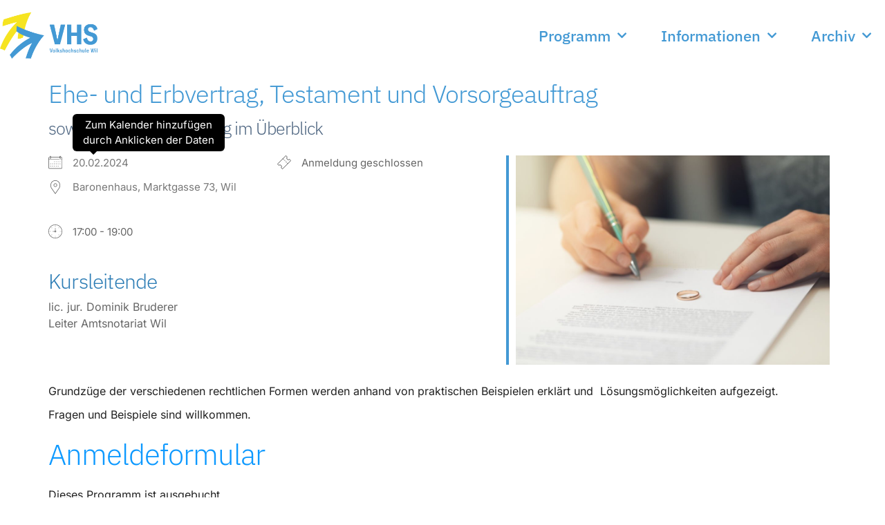

--- FILE ---
content_type: text/html; charset=UTF-8
request_url: https://vhs-wil.ch/gesamtprogramm/ehe-und-erbvertrag-testament-vorsorgeauftrag-und-patientenverfuegung/
body_size: 21205
content:
<!doctype html>
<html lang="de-CH">
<head>
	<meta charset="UTF-8">
	<meta name="viewport" content="width=device-width, initial-scale=1">
	<link rel="profile" href="https://gmpg.org/xfn/11">
	<meta name='robots' content='index, follow, max-image-preview:large, max-snippet:-1, max-video-preview:-1' />

	<!-- This site is optimized with the Yoast SEO plugin v26.0 - https://yoast.com/wordpress/plugins/seo/ -->
	<title>Ehe- und Erbvertrag, Testament und Vorsorgeauftrag sowie Patientenverfügung im Überblick - VOLKSHOCHSCHULE WIL</title>
	<meta name="description" content="Ehe Verträge Vorsorgeauftrag" />
	<link rel="canonical" href="https://vhs-wil.ch/gesamtprogramm/ehe-und-erbvertrag-testament-vorsorgeauftrag-und-patientenverfuegung/" />
	<meta property="og:locale" content="de_DE" />
	<meta property="og:type" content="article" />
	<meta property="og:title" content="Ehe- und Erbvertrag, Testament und Vorsorgeauftrag sowie Patientenverfügung im Überblick - VOLKSHOCHSCHULE WIL" />
	<meta property="og:description" content="Ehe Verträge Vorsorgeauftrag" />
	<meta property="og:url" content="https://vhs-wil.ch/gesamtprogramm/ehe-und-erbvertrag-testament-vorsorgeauftrag-und-patientenverfuegung/" />
	<meta property="og:site_name" content="VOLKSHOCHSCHULE WIL" />
	<meta property="article:modified_time" content="2024-01-09T06:16:56+00:00" />
	<meta property="og:image" content="https://vhs-wil.ch/wp-content/uploads/2022/12/894.jpg" />
	<meta property="og:image:width" content="1024" />
	<meta property="og:image:height" content="682" />
	<meta property="og:image:type" content="image/jpeg" />
	<meta name="twitter:card" content="summary_large_image" />
	<meta name="twitter:label1" content="Geschätzte Lesezeit" />
	<meta name="twitter:data1" content="1 Minute" />
	<script type="application/ld+json" class="yoast-schema-graph">{"@context":"https://schema.org","@graph":[{"@type":"WebPage","@id":"https://vhs-wil.ch/gesamtprogramm/ehe-und-erbvertrag-testament-vorsorgeauftrag-und-patientenverfuegung/","url":"https://vhs-wil.ch/gesamtprogramm/ehe-und-erbvertrag-testament-vorsorgeauftrag-und-patientenverfuegung/","name":"Ehe- und Erbvertrag, Testament und Vorsorgeauftrag sowie Patientenverfügung im Überblick - VOLKSHOCHSCHULE WIL","isPartOf":{"@id":"https://vhs-wil.ch/#website"},"primaryImageOfPage":{"@id":"https://vhs-wil.ch/gesamtprogramm/ehe-und-erbvertrag-testament-vorsorgeauftrag-und-patientenverfuegung/#primaryimage"},"image":{"@id":"https://vhs-wil.ch/gesamtprogramm/ehe-und-erbvertrag-testament-vorsorgeauftrag-und-patientenverfuegung/#primaryimage"},"thumbnailUrl":"https://vhs-wil.ch/wp-content/uploads/2022/12/894.jpg","datePublished":"2023-09-21T07:26:51+00:00","dateModified":"2024-01-09T06:16:56+00:00","description":"Ehe Verträge Vorsorgeauftrag","breadcrumb":{"@id":"https://vhs-wil.ch/gesamtprogramm/ehe-und-erbvertrag-testament-vorsorgeauftrag-und-patientenverfuegung/#breadcrumb"},"inLanguage":"de-CH","potentialAction":[{"@type":"ReadAction","target":["https://vhs-wil.ch/gesamtprogramm/ehe-und-erbvertrag-testament-vorsorgeauftrag-und-patientenverfuegung/"]}]},{"@type":"ImageObject","inLanguage":"de-CH","@id":"https://vhs-wil.ch/gesamtprogramm/ehe-und-erbvertrag-testament-vorsorgeauftrag-und-patientenverfuegung/#primaryimage","url":"https://vhs-wil.ch/wp-content/uploads/2022/12/894.jpg","contentUrl":"https://vhs-wil.ch/wp-content/uploads/2022/12/894.jpg","width":1024,"height":682,"caption":"woman signing marriage divorce papers"},{"@type":"BreadcrumbList","@id":"https://vhs-wil.ch/gesamtprogramm/ehe-und-erbvertrag-testament-vorsorgeauftrag-und-patientenverfuegung/#breadcrumb","itemListElement":[{"@type":"ListItem","position":1,"name":"Home","item":"https://vhs-wil.ch/"},{"@type":"ListItem","position":2,"name":"Events","item":"https://vhs-wil.ch/gesamtprogramm/"},{"@type":"ListItem","position":3,"name":"Ehe- und Erbvertrag, Testament und Vorsorgeauftrag sowie Patientenverfügung im Überblick"}]},{"@type":"WebSite","@id":"https://vhs-wil.ch/#website","url":"https://vhs-wil.ch/","name":"VOLKSHOCHSCHULE WIL","description":"Lernen - Erfahren - Begegnen","publisher":{"@id":"https://vhs-wil.ch/#organization"},"potentialAction":[{"@type":"SearchAction","target":{"@type":"EntryPoint","urlTemplate":"https://vhs-wil.ch/?s={search_term_string}"},"query-input":{"@type":"PropertyValueSpecification","valueRequired":true,"valueName":"search_term_string"}}],"inLanguage":"de-CH"},{"@type":"Organization","@id":"https://vhs-wil.ch/#organization","name":"VOLKSHOCHSCHULE WIL","url":"https://vhs-wil.ch/","logo":{"@type":"ImageObject","inLanguage":"de-CH","@id":"https://vhs-wil.ch/#/schema/logo/image/","url":"https://vhs-wil.ch/wp-content/uploads/2022/10/Frame.png","contentUrl":"https://vhs-wil.ch/wp-content/uploads/2022/10/Frame.png","width":136,"height":64,"caption":"VOLKSHOCHSCHULE WIL"},"image":{"@id":"https://vhs-wil.ch/#/schema/logo/image/"}}]}</script>
	<!-- / Yoast SEO plugin. -->


<link rel='dns-prefetch' href='//static.addtoany.com' />
<link rel="alternate" type="application/rss+xml" title="VOLKSHOCHSCHULE WIL &raquo; Feed" href="https://vhs-wil.ch/feed/" />
<link rel="alternate" type="application/rss+xml" title="VOLKSHOCHSCHULE WIL &raquo; Kommentar-Feed" href="https://vhs-wil.ch/comments/feed/" />
<link rel="alternate" title="oEmbed (JSON)" type="application/json+oembed" href="https://vhs-wil.ch/wp-json/oembed/1.0/embed?url=https%3A%2F%2Fvhs-wil.ch%2Fgesamtprogramm%2Fehe-und-erbvertrag-testament-vorsorgeauftrag-und-patientenverfuegung%2F" />
<link rel="alternate" title="oEmbed (XML)" type="text/xml+oembed" href="https://vhs-wil.ch/wp-json/oembed/1.0/embed?url=https%3A%2F%2Fvhs-wil.ch%2Fgesamtprogramm%2Fehe-und-erbvertrag-testament-vorsorgeauftrag-und-patientenverfuegung%2F&#038;format=xml" />
<style id='wp-img-auto-sizes-contain-inline-css'>
img:is([sizes=auto i],[sizes^="auto," i]){contain-intrinsic-size:3000px 1500px}
/*# sourceURL=wp-img-auto-sizes-contain-inline-css */
</style>
<link rel='stylesheet' id='premium-addons-css' href='https://vhs-wil.ch/wp-content/plugins/premium-addons-for-elementor/assets/frontend/min-css/premium-addons.min.css?ver=4.11.40' media='all' />
<style id='wp-emoji-styles-inline-css'>

	img.wp-smiley, img.emoji {
		display: inline !important;
		border: none !important;
		box-shadow: none !important;
		height: 1em !important;
		width: 1em !important;
		margin: 0 0.07em !important;
		vertical-align: -0.1em !important;
		background: none !important;
		padding: 0 !important;
	}
/*# sourceURL=wp-emoji-styles-inline-css */
</style>
<link rel='stylesheet' id='wp-block-library-css' href='https://vhs-wil.ch/wp-includes/css/dist/block-library/style.min.css?ver=6.9' media='all' />
<style id='global-styles-inline-css'>
:root{--wp--preset--aspect-ratio--square: 1;--wp--preset--aspect-ratio--4-3: 4/3;--wp--preset--aspect-ratio--3-4: 3/4;--wp--preset--aspect-ratio--3-2: 3/2;--wp--preset--aspect-ratio--2-3: 2/3;--wp--preset--aspect-ratio--16-9: 16/9;--wp--preset--aspect-ratio--9-16: 9/16;--wp--preset--color--black: #000000;--wp--preset--color--cyan-bluish-gray: #abb8c3;--wp--preset--color--white: #ffffff;--wp--preset--color--pale-pink: #f78da7;--wp--preset--color--vivid-red: #cf2e2e;--wp--preset--color--luminous-vivid-orange: #ff6900;--wp--preset--color--luminous-vivid-amber: #fcb900;--wp--preset--color--light-green-cyan: #7bdcb5;--wp--preset--color--vivid-green-cyan: #00d084;--wp--preset--color--pale-cyan-blue: #8ed1fc;--wp--preset--color--vivid-cyan-blue: #0693e3;--wp--preset--color--vivid-purple: #9b51e0;--wp--preset--gradient--vivid-cyan-blue-to-vivid-purple: linear-gradient(135deg,rgb(6,147,227) 0%,rgb(155,81,224) 100%);--wp--preset--gradient--light-green-cyan-to-vivid-green-cyan: linear-gradient(135deg,rgb(122,220,180) 0%,rgb(0,208,130) 100%);--wp--preset--gradient--luminous-vivid-amber-to-luminous-vivid-orange: linear-gradient(135deg,rgb(252,185,0) 0%,rgb(255,105,0) 100%);--wp--preset--gradient--luminous-vivid-orange-to-vivid-red: linear-gradient(135deg,rgb(255,105,0) 0%,rgb(207,46,46) 100%);--wp--preset--gradient--very-light-gray-to-cyan-bluish-gray: linear-gradient(135deg,rgb(238,238,238) 0%,rgb(169,184,195) 100%);--wp--preset--gradient--cool-to-warm-spectrum: linear-gradient(135deg,rgb(74,234,220) 0%,rgb(151,120,209) 20%,rgb(207,42,186) 40%,rgb(238,44,130) 60%,rgb(251,105,98) 80%,rgb(254,248,76) 100%);--wp--preset--gradient--blush-light-purple: linear-gradient(135deg,rgb(255,206,236) 0%,rgb(152,150,240) 100%);--wp--preset--gradient--blush-bordeaux: linear-gradient(135deg,rgb(254,205,165) 0%,rgb(254,45,45) 50%,rgb(107,0,62) 100%);--wp--preset--gradient--luminous-dusk: linear-gradient(135deg,rgb(255,203,112) 0%,rgb(199,81,192) 50%,rgb(65,88,208) 100%);--wp--preset--gradient--pale-ocean: linear-gradient(135deg,rgb(255,245,203) 0%,rgb(182,227,212) 50%,rgb(51,167,181) 100%);--wp--preset--gradient--electric-grass: linear-gradient(135deg,rgb(202,248,128) 0%,rgb(113,206,126) 100%);--wp--preset--gradient--midnight: linear-gradient(135deg,rgb(2,3,129) 0%,rgb(40,116,252) 100%);--wp--preset--font-size--small: 13px;--wp--preset--font-size--medium: 20px;--wp--preset--font-size--large: 36px;--wp--preset--font-size--x-large: 42px;--wp--preset--spacing--20: 0.44rem;--wp--preset--spacing--30: 0.67rem;--wp--preset--spacing--40: 1rem;--wp--preset--spacing--50: 1.5rem;--wp--preset--spacing--60: 2.25rem;--wp--preset--spacing--70: 3.38rem;--wp--preset--spacing--80: 5.06rem;--wp--preset--shadow--natural: 6px 6px 9px rgba(0, 0, 0, 0.2);--wp--preset--shadow--deep: 12px 12px 50px rgba(0, 0, 0, 0.4);--wp--preset--shadow--sharp: 6px 6px 0px rgba(0, 0, 0, 0.2);--wp--preset--shadow--outlined: 6px 6px 0px -3px rgb(255, 255, 255), 6px 6px rgb(0, 0, 0);--wp--preset--shadow--crisp: 6px 6px 0px rgb(0, 0, 0);}:root { --wp--style--global--content-size: 800px;--wp--style--global--wide-size: 1200px; }:where(body) { margin: 0; }.wp-site-blocks > .alignleft { float: left; margin-right: 2em; }.wp-site-blocks > .alignright { float: right; margin-left: 2em; }.wp-site-blocks > .aligncenter { justify-content: center; margin-left: auto; margin-right: auto; }:where(.wp-site-blocks) > * { margin-block-start: 24px; margin-block-end: 0; }:where(.wp-site-blocks) > :first-child { margin-block-start: 0; }:where(.wp-site-blocks) > :last-child { margin-block-end: 0; }:root { --wp--style--block-gap: 24px; }:root :where(.is-layout-flow) > :first-child{margin-block-start: 0;}:root :where(.is-layout-flow) > :last-child{margin-block-end: 0;}:root :where(.is-layout-flow) > *{margin-block-start: 24px;margin-block-end: 0;}:root :where(.is-layout-constrained) > :first-child{margin-block-start: 0;}:root :where(.is-layout-constrained) > :last-child{margin-block-end: 0;}:root :where(.is-layout-constrained) > *{margin-block-start: 24px;margin-block-end: 0;}:root :where(.is-layout-flex){gap: 24px;}:root :where(.is-layout-grid){gap: 24px;}.is-layout-flow > .alignleft{float: left;margin-inline-start: 0;margin-inline-end: 2em;}.is-layout-flow > .alignright{float: right;margin-inline-start: 2em;margin-inline-end: 0;}.is-layout-flow > .aligncenter{margin-left: auto !important;margin-right: auto !important;}.is-layout-constrained > .alignleft{float: left;margin-inline-start: 0;margin-inline-end: 2em;}.is-layout-constrained > .alignright{float: right;margin-inline-start: 2em;margin-inline-end: 0;}.is-layout-constrained > .aligncenter{margin-left: auto !important;margin-right: auto !important;}.is-layout-constrained > :where(:not(.alignleft):not(.alignright):not(.alignfull)){max-width: var(--wp--style--global--content-size);margin-left: auto !important;margin-right: auto !important;}.is-layout-constrained > .alignwide{max-width: var(--wp--style--global--wide-size);}body .is-layout-flex{display: flex;}.is-layout-flex{flex-wrap: wrap;align-items: center;}.is-layout-flex > :is(*, div){margin: 0;}body .is-layout-grid{display: grid;}.is-layout-grid > :is(*, div){margin: 0;}body{padding-top: 0px;padding-right: 0px;padding-bottom: 0px;padding-left: 0px;}a:where(:not(.wp-element-button)){text-decoration: underline;}:root :where(.wp-element-button, .wp-block-button__link){background-color: #32373c;border-width: 0;color: #fff;font-family: inherit;font-size: inherit;font-style: inherit;font-weight: inherit;letter-spacing: inherit;line-height: inherit;padding-top: calc(0.667em + 2px);padding-right: calc(1.333em + 2px);padding-bottom: calc(0.667em + 2px);padding-left: calc(1.333em + 2px);text-decoration: none;text-transform: inherit;}.has-black-color{color: var(--wp--preset--color--black) !important;}.has-cyan-bluish-gray-color{color: var(--wp--preset--color--cyan-bluish-gray) !important;}.has-white-color{color: var(--wp--preset--color--white) !important;}.has-pale-pink-color{color: var(--wp--preset--color--pale-pink) !important;}.has-vivid-red-color{color: var(--wp--preset--color--vivid-red) !important;}.has-luminous-vivid-orange-color{color: var(--wp--preset--color--luminous-vivid-orange) !important;}.has-luminous-vivid-amber-color{color: var(--wp--preset--color--luminous-vivid-amber) !important;}.has-light-green-cyan-color{color: var(--wp--preset--color--light-green-cyan) !important;}.has-vivid-green-cyan-color{color: var(--wp--preset--color--vivid-green-cyan) !important;}.has-pale-cyan-blue-color{color: var(--wp--preset--color--pale-cyan-blue) !important;}.has-vivid-cyan-blue-color{color: var(--wp--preset--color--vivid-cyan-blue) !important;}.has-vivid-purple-color{color: var(--wp--preset--color--vivid-purple) !important;}.has-black-background-color{background-color: var(--wp--preset--color--black) !important;}.has-cyan-bluish-gray-background-color{background-color: var(--wp--preset--color--cyan-bluish-gray) !important;}.has-white-background-color{background-color: var(--wp--preset--color--white) !important;}.has-pale-pink-background-color{background-color: var(--wp--preset--color--pale-pink) !important;}.has-vivid-red-background-color{background-color: var(--wp--preset--color--vivid-red) !important;}.has-luminous-vivid-orange-background-color{background-color: var(--wp--preset--color--luminous-vivid-orange) !important;}.has-luminous-vivid-amber-background-color{background-color: var(--wp--preset--color--luminous-vivid-amber) !important;}.has-light-green-cyan-background-color{background-color: var(--wp--preset--color--light-green-cyan) !important;}.has-vivid-green-cyan-background-color{background-color: var(--wp--preset--color--vivid-green-cyan) !important;}.has-pale-cyan-blue-background-color{background-color: var(--wp--preset--color--pale-cyan-blue) !important;}.has-vivid-cyan-blue-background-color{background-color: var(--wp--preset--color--vivid-cyan-blue) !important;}.has-vivid-purple-background-color{background-color: var(--wp--preset--color--vivid-purple) !important;}.has-black-border-color{border-color: var(--wp--preset--color--black) !important;}.has-cyan-bluish-gray-border-color{border-color: var(--wp--preset--color--cyan-bluish-gray) !important;}.has-white-border-color{border-color: var(--wp--preset--color--white) !important;}.has-pale-pink-border-color{border-color: var(--wp--preset--color--pale-pink) !important;}.has-vivid-red-border-color{border-color: var(--wp--preset--color--vivid-red) !important;}.has-luminous-vivid-orange-border-color{border-color: var(--wp--preset--color--luminous-vivid-orange) !important;}.has-luminous-vivid-amber-border-color{border-color: var(--wp--preset--color--luminous-vivid-amber) !important;}.has-light-green-cyan-border-color{border-color: var(--wp--preset--color--light-green-cyan) !important;}.has-vivid-green-cyan-border-color{border-color: var(--wp--preset--color--vivid-green-cyan) !important;}.has-pale-cyan-blue-border-color{border-color: var(--wp--preset--color--pale-cyan-blue) !important;}.has-vivid-cyan-blue-border-color{border-color: var(--wp--preset--color--vivid-cyan-blue) !important;}.has-vivid-purple-border-color{border-color: var(--wp--preset--color--vivid-purple) !important;}.has-vivid-cyan-blue-to-vivid-purple-gradient-background{background: var(--wp--preset--gradient--vivid-cyan-blue-to-vivid-purple) !important;}.has-light-green-cyan-to-vivid-green-cyan-gradient-background{background: var(--wp--preset--gradient--light-green-cyan-to-vivid-green-cyan) !important;}.has-luminous-vivid-amber-to-luminous-vivid-orange-gradient-background{background: var(--wp--preset--gradient--luminous-vivid-amber-to-luminous-vivid-orange) !important;}.has-luminous-vivid-orange-to-vivid-red-gradient-background{background: var(--wp--preset--gradient--luminous-vivid-orange-to-vivid-red) !important;}.has-very-light-gray-to-cyan-bluish-gray-gradient-background{background: var(--wp--preset--gradient--very-light-gray-to-cyan-bluish-gray) !important;}.has-cool-to-warm-spectrum-gradient-background{background: var(--wp--preset--gradient--cool-to-warm-spectrum) !important;}.has-blush-light-purple-gradient-background{background: var(--wp--preset--gradient--blush-light-purple) !important;}.has-blush-bordeaux-gradient-background{background: var(--wp--preset--gradient--blush-bordeaux) !important;}.has-luminous-dusk-gradient-background{background: var(--wp--preset--gradient--luminous-dusk) !important;}.has-pale-ocean-gradient-background{background: var(--wp--preset--gradient--pale-ocean) !important;}.has-electric-grass-gradient-background{background: var(--wp--preset--gradient--electric-grass) !important;}.has-midnight-gradient-background{background: var(--wp--preset--gradient--midnight) !important;}.has-small-font-size{font-size: var(--wp--preset--font-size--small) !important;}.has-medium-font-size{font-size: var(--wp--preset--font-size--medium) !important;}.has-large-font-size{font-size: var(--wp--preset--font-size--large) !important;}.has-x-large-font-size{font-size: var(--wp--preset--font-size--x-large) !important;}
/*# sourceURL=global-styles-inline-css */
</style>

<link rel='stylesheet' id='ae-pro-css-css' href='https://vhs-wil.ch/wp-content/plugins/anywhere-elementor-pro/includes/assets/css/ae-pro.min.css?ver=2.22.2' media='all' />
<link rel='stylesheet' id='events-manager-css' href='https://vhs-wil.ch/wp-content/plugins/events-manager/includes/css/events-manager.min.css?ver=7.2.1' media='all' />
<style id='events-manager-inline-css'>
body .em { --font-family : inherit; --font-weight : inherit; --font-size : 1em; --line-height : inherit; }
/*# sourceURL=events-manager-inline-css */
</style>
<link rel='stylesheet' id='events-manager-pro-css' href='https://vhs-wil.ch/wp-content/plugins/events-manager-pro/includes/css/events-manager-pro.css?ver=3.7.2' media='all' />
<link rel='stylesheet' id='vegas-css-css' href='https://vhs-wil.ch/wp-content/plugins/anywhere-elementor-pro/includes/assets/lib/vegas/vegas.min.css?ver=2.4.0' media='all' />
<link rel='stylesheet' id='hello-elementor-css' href='https://vhs-wil.ch/wp-content/themes/hello-elementor/assets/css/reset.css?ver=3.4.4' media='all' />
<link rel='stylesheet' id='hello-elementor-theme-style-css' href='https://vhs-wil.ch/wp-content/themes/hello-elementor/assets/css/theme.css?ver=3.4.4' media='all' />
<link rel='stylesheet' id='hello-elementor-header-footer-css' href='https://vhs-wil.ch/wp-content/themes/hello-elementor/assets/css/header-footer.css?ver=3.4.4' media='all' />
<link rel='stylesheet' id='elementor-frontend-css' href='https://vhs-wil.ch/wp-content/plugins/elementor/assets/css/frontend.min.css?ver=3.32.3' media='all' />
<link rel='stylesheet' id='elementor-post-5-css' href='https://vhs-wil.ch/wp-content/uploads/elementor/css/post-5.css?ver=1762799362' media='all' />
<link rel='stylesheet' id='e-animation-fadeInDown-css' href='https://vhs-wil.ch/wp-content/plugins/elementor/assets/lib/animations/styles/fadeInDown.min.css?ver=3.32.3' media='all' />
<link rel='stylesheet' id='widget-image-css' href='https://vhs-wil.ch/wp-content/plugins/elementor/assets/css/widget-image.min.css?ver=3.32.3' media='all' />
<link rel='stylesheet' id='widget-nav-menu-css' href='https://vhs-wil.ch/wp-content/plugins/elementor-pro/assets/css/widget-nav-menu.min.css?ver=3.32.2' media='all' />
<link rel='stylesheet' id='e-sticky-css' href='https://vhs-wil.ch/wp-content/plugins/elementor-pro/assets/css/modules/sticky.min.css?ver=3.32.2' media='all' />
<link rel='stylesheet' id='widget-heading-css' href='https://vhs-wil.ch/wp-content/plugins/elementor/assets/css/widget-heading.min.css?ver=3.32.3' media='all' />
<link rel='stylesheet' id='widget-spacer-css' href='https://vhs-wil.ch/wp-content/plugins/elementor/assets/css/widget-spacer.min.css?ver=3.32.3' media='all' />
<link rel='stylesheet' id='widget-social-icons-css' href='https://vhs-wil.ch/wp-content/plugins/elementor/assets/css/widget-social-icons.min.css?ver=3.32.3' media='all' />
<link rel='stylesheet' id='e-apple-webkit-css' href='https://vhs-wil.ch/wp-content/plugins/elementor/assets/css/conditionals/apple-webkit.min.css?ver=3.32.3' media='all' />
<link rel='stylesheet' id='swiper-css' href='https://vhs-wil.ch/wp-content/plugins/elementor/assets/lib/swiper/v8/css/swiper.min.css?ver=8.4.5' media='all' />
<link rel='stylesheet' id='e-swiper-css' href='https://vhs-wil.ch/wp-content/plugins/elementor/assets/css/conditionals/e-swiper.min.css?ver=3.32.3' media='all' />
<link rel='stylesheet' id='widget-gallery-css' href='https://vhs-wil.ch/wp-content/plugins/elementor-pro/assets/css/widget-gallery.min.css?ver=3.32.2' media='all' />
<link rel='stylesheet' id='elementor-gallery-css' href='https://vhs-wil.ch/wp-content/plugins/elementor/assets/lib/e-gallery/css/e-gallery.min.css?ver=1.2.0' media='all' />
<link rel='stylesheet' id='e-transitions-css' href='https://vhs-wil.ch/wp-content/plugins/elementor-pro/assets/css/conditionals/transitions.min.css?ver=3.32.2' media='all' />
<link rel='stylesheet' id='elementor-icons-css' href='https://vhs-wil.ch/wp-content/plugins/elementor/assets/lib/eicons/css/elementor-icons.min.css?ver=5.44.0' media='all' />
<link rel='stylesheet' id='elementor-post-24-css' href='https://vhs-wil.ch/wp-content/uploads/elementor/css/post-24.css?ver=1762799362' media='all' />
<link rel='stylesheet' id='fluentform-elementor-widget-css' href='https://vhs-wil.ch/wp-content/plugins/fluentform/assets/css/fluent-forms-elementor-widget.css?ver=6.1.4' media='all' />
<link rel='stylesheet' id='elementor-post-112-css' href='https://vhs-wil.ch/wp-content/uploads/elementor/css/post-112.css?ver=1762799362' media='all' />
<link rel='stylesheet' id='addtoany-css' href='https://vhs-wil.ch/wp-content/plugins/add-to-any/addtoany.min.css?ver=1.16' media='all' />
<link rel='stylesheet' id='ecs-styles-css' href='https://vhs-wil.ch/wp-content/plugins/ele-custom-skin/assets/css/ecs-style.css?ver=3.1.9' media='all' />
<link rel='stylesheet' id='elementor-post-1128-css' href='https://vhs-wil.ch/wp-content/uploads/elementor/css/post-1128.css?ver=1669697717' media='all' />
<link rel='stylesheet' id='elementor-post-2282-css' href='https://vhs-wil.ch/wp-content/uploads/elementor/css/post-2282.css?ver=1670837997' media='all' />
<link rel='stylesheet' id='elementor-post-2619-css' href='https://vhs-wil.ch/wp-content/uploads/elementor/css/post-2619.css?ver=1670142913' media='all' />
<link rel='stylesheet' id='elementor-post-3018-css' href='https://vhs-wil.ch/wp-content/uploads/elementor/css/post-3018.css?ver=1670733552' media='all' />
<link rel='stylesheet' id='elementor-gf-local-ibmplexsans-css' href='https://vhs-wil.ch/wp-content/uploads/elementor/google-fonts/css/ibmplexsans.css?ver=1748350707' media='all' />
<link rel='stylesheet' id='elementor-gf-local-robotoslab-css' href='https://vhs-wil.ch/wp-content/uploads/elementor/google-fonts/css/robotoslab.css?ver=1748350719' media='all' />
<link rel='stylesheet' id='elementor-gf-local-inter-css' href='https://vhs-wil.ch/wp-content/uploads/elementor/google-fonts/css/inter.css?ver=1748350732' media='all' />
<link rel='stylesheet' id='elementor-gf-local-roboto-css' href='https://vhs-wil.ch/wp-content/uploads/elementor/google-fonts/css/roboto.css?ver=1748350747' media='all' />
<link rel='stylesheet' id='elementor-icons-shared-0-css' href='https://vhs-wil.ch/wp-content/plugins/elementor/assets/lib/font-awesome/css/fontawesome.min.css?ver=5.15.3' media='all' />
<link rel='stylesheet' id='elementor-icons-fa-solid-css' href='https://vhs-wil.ch/wp-content/plugins/elementor/assets/lib/font-awesome/css/solid.min.css?ver=5.15.3' media='all' />
<link rel='stylesheet' id='elementor-icons-fa-brands-css' href='https://vhs-wil.ch/wp-content/plugins/elementor/assets/lib/font-awesome/css/brands.min.css?ver=5.15.3' media='all' />
<!--n2css--><!--n2js--><script id="addtoany-core-js-before">
window.a2a_config=window.a2a_config||{};a2a_config.callbacks=[];a2a_config.overlays=[];a2a_config.templates={};a2a_localize = {
	Share: "Share",
	Save: "Save",
	Subscribe: "Subscribe",
	Email: "Email",
	Bookmark: "Bookmark",
	ShowAll: "Show all",
	ShowLess: "Show less",
	FindServices: "Find service(s)",
	FindAnyServiceToAddTo: "Instantly find any service to add to",
	PoweredBy: "Powered by",
	ShareViaEmail: "Share via email",
	SubscribeViaEmail: "Subscribe via email",
	BookmarkInYourBrowser: "Bookmark in your browser",
	BookmarkInstructions: "Press Ctrl+D or \u2318+D to bookmark this page",
	AddToYourFavorites: "Add to your favorites",
	SendFromWebOrProgram: "Send from any email address or email program",
	EmailProgram: "Email program",
	More: "More&#8230;",
	ThanksForSharing: "Thanks for sharing!",
	ThanksForFollowing: "Thanks for following!"
};


//# sourceURL=addtoany-core-js-before
</script>
<script defer src="https://static.addtoany.com/menu/page.js" id="addtoany-core-js"></script>
<script src="https://vhs-wil.ch/wp-includes/js/jquery/jquery.min.js?ver=3.7.1" id="jquery-core-js"></script>
<script src="https://vhs-wil.ch/wp-includes/js/jquery/jquery-migrate.min.js?ver=3.4.1" id="jquery-migrate-js"></script>
<script defer src="https://vhs-wil.ch/wp-content/plugins/add-to-any/addtoany.min.js?ver=1.1" id="addtoany-jquery-js"></script>
<script src="https://vhs-wil.ch/wp-includes/js/jquery/ui/core.min.js?ver=1.13.3" id="jquery-ui-core-js"></script>
<script src="https://vhs-wil.ch/wp-includes/js/jquery/ui/mouse.min.js?ver=1.13.3" id="jquery-ui-mouse-js"></script>
<script src="https://vhs-wil.ch/wp-includes/js/jquery/ui/sortable.min.js?ver=1.13.3" id="jquery-ui-sortable-js"></script>
<script src="https://vhs-wil.ch/wp-includes/js/jquery/ui/datepicker.min.js?ver=1.13.3" id="jquery-ui-datepicker-js"></script>
<script id="jquery-ui-datepicker-js-after">
jQuery(function(jQuery){jQuery.datepicker.setDefaults({"closeText":"Schliessen","currentText":"Heute","monthNames":["Januar","Februar","M\u00e4rz","April","Mai","Juni","Juli","August","September","Oktober","November","Dezember"],"monthNamesShort":["Jan.","Feb.","M\u00e4rz","Apr.","Mai","Juni","Juli","Aug.","Sep.","Okt.","Nov.","Dez."],"nextText":"Weiter","prevText":"Zur\u00fcck","dayNames":["Sonntag","Montag","Dienstag","Mittwoch","Donnerstag","Freitag","Samstag"],"dayNamesShort":["So.","Mo.","Di.","Mi.","Do.","Fr.","Sa."],"dayNamesMin":["S","M","D","M","D","F","S"],"dateFormat":"dd. MM yy","firstDay":1,"isRTL":false});});
//# sourceURL=jquery-ui-datepicker-js-after
</script>
<script src="https://vhs-wil.ch/wp-includes/js/jquery/ui/resizable.min.js?ver=1.13.3" id="jquery-ui-resizable-js"></script>
<script src="https://vhs-wil.ch/wp-includes/js/jquery/ui/draggable.min.js?ver=1.13.3" id="jquery-ui-draggable-js"></script>
<script src="https://vhs-wil.ch/wp-includes/js/jquery/ui/controlgroup.min.js?ver=1.13.3" id="jquery-ui-controlgroup-js"></script>
<script src="https://vhs-wil.ch/wp-includes/js/jquery/ui/checkboxradio.min.js?ver=1.13.3" id="jquery-ui-checkboxradio-js"></script>
<script src="https://vhs-wil.ch/wp-includes/js/jquery/ui/button.min.js?ver=1.13.3" id="jquery-ui-button-js"></script>
<script src="https://vhs-wil.ch/wp-includes/js/jquery/ui/dialog.min.js?ver=1.13.3" id="jquery-ui-dialog-js"></script>
<script id="events-manager-js-extra">
var EM = {"ajaxurl":"https://vhs-wil.ch/wp-admin/admin-ajax.php","locationajaxurl":"https://vhs-wil.ch/wp-admin/admin-ajax.php?action=locations_search","firstDay":"1","locale":"de","dateFormat":"yy-mm-dd","ui_css":"https://vhs-wil.ch/wp-content/plugins/events-manager/includes/css/jquery-ui/build.min.css","show24hours":"1","is_ssl":"1","autocomplete_limit":"10","calendar":{"breakpoints":{"small":560,"medium":908,"large":false}},"phone":"","datepicker":{"format":"Y-m-d","locale":"de"},"search":{"breakpoints":{"small":650,"medium":850,"full":false}},"url":"https://vhs-wil.ch/wp-content/plugins/events-manager","assets":{"input.em-uploader":{"js":{"em-uploader":{"url":"https://vhs-wil.ch/wp-content/plugins/events-manager/includes/js/em-uploader.js?v=7.2.1","event":"em_uploader_ready","requires":"filepond"},"filepond-validate-size":"filepond/plugins/filepond-plugin-file-validate-size.js?v=7.2.1","filepond-validate-type":"filepond/plugins/filepond-plugin-file-validate-type.js?v=7.2.1","filepond-image-validate-size":"filepond/plugins/filepond-plugin-image-validate-size.js?v=7.2.1","filepond-exif-orientation":"filepond/plugins/filepond-plugin-image-exif-orientation.js?v=7.2.1","filepond-get-file":"filepond/plugins/filepond-plugin-get-file.js?v=7.2.1","filepond-plugin-image-overlay":"filepond/plugins/filepond-plugin-image-overlay.js?v=7.2.1","filepond-plugin-image-thumbnail":"filepond/plugins/filepond-plugin-image-thumbnail.js?v=7.2.1","filepond-plugin-pdf-preview-overlay":"filepond/plugins/filepond-plugin-pdf-preview-overlay.js?v=7.2.1","filepond-plugin-file-icon":"filepond/plugins/filepond-plugin-file-icon.js?v=7.2.1","filepond":{"url":"filepond/filepond.js?v=7.2.1","locale":"de-ch"}},"css":{"em-filepond":"filepond/em-filepond.min.css?v=7.2.1","filepond-preview":"filepond/plugins/filepond-plugin-image-preview.min.css?v=7.2.1","filepond-plugin-image-overlay":"filepond/plugins/filepond-plugin-image-overlay.min.css?v=7.2.1","filepond-get-file":"filepond/plugins/filepond-plugin-get-file.min.css?v=7.2.1"}},".em-event-editor":{"js":{"event-editor":{"url":"https://vhs-wil.ch/wp-content/plugins/events-manager/includes/js/events-manager-event-editor.js?v=7.2.1","event":"em_event_editor_ready"}},"css":{"event-editor":"https://vhs-wil.ch/wp-content/plugins/events-manager/includes/css/events-manager-event-editor.min.css?v=7.2.1"}},".em-recurrence-sets, .em-timezone":{"js":{"luxon":{"url":"luxon/luxon.js?v=7.2.1","event":"em_luxon_ready"}}},".em-booking-form, #em-booking-form, .em-booking-recurring, .em-event-booking-form":{"js":{"em-bookings":{"url":"https://vhs-wil.ch/wp-content/plugins/events-manager/includes/js/bookingsform.js?v=7.2.1","event":"em_booking_form_js_loaded"}}},"#em-opt-archetypes":{"js":{"archetypes":"https://vhs-wil.ch/wp-content/plugins/events-manager/includes/js/admin-archetype-editor.js?v=7.2.1","archetypes_ms":"https://vhs-wil.ch/wp-content/plugins/events-manager/includes/js/admin-archetypes.js?v=7.2.1","qs":"qs/qs.js?v=7.2.1"}}},"cached":"1","uploads":{"endpoint":"https://vhs-wil.ch/wp-json/events-manager/v1/uploads","nonce":"32cacacf25","delete_confirm":"Are you sure you want to delete this file? It will be deleted upon submission.","images":{"max_file_size":"","image_max_width":"300","image_max_height":"700","image_min_width":"50","image_min_height":"50"},"files":{"max_file_size":"","types":{"0":"image/gif","1":"image/jpeg","3":"image/png","4":"image/heic","5":"application/pdf","6":"application/msword","7":"application/x-msword","8":"application/vnd.openxmlformats-officedocument.wordprocessingml.document","9":"text/rtf","10":"application/rtf","11":"application/x-rtf","12":"application/vnd.oasis.opendocument.text","13":"text/plain","14":"application/vnd.ms-excel","15":"application/xls","16":"application/vnd.openxmlformats-officedocument.spreadsheetml.sheet","17":"text/csv","18":"application/csv","20":"application/vnd.oasis.opendocument.spreadsheet","21":"application/vnd.ms-powerpoint","22":"application/mspowerpoint","23":"application/vnd.openxmlformats-officedocument.presentationml.presentation","24":"application/vnd.oasis.opendocument.presentation"}}},"api_nonce":"d2d6f41b4e","bookingInProgress":"Please wait while the booking is being submitted.","tickets_save":"Save Ticket","bookingajaxurl":"https://vhs-wil.ch/wp-admin/admin-ajax.php","bookings_export_save":"Export Bookings","bookings_settings_save":"Save Settings","booking_delete":"Are you sure you want to delete?","booking_offset":"30","bookings":{"submit_button":{"text":{"default":"Anmeldung","free":"Anmeldung","payment":"Anmeldung","processing":"Processing ..."}},"update_listener":""},"bb_full":"Ausverkauft","bb_book":"Jetzt registrieren","bb_booking":"Anmeldung...","bb_booked":"Eingereichte Registrierung","bb_error":"Fehler bei der Registrierung. Erneut versuchen?","bb_cancel":"Abbrechen","bb_canceling":"Abbrechen...","bb_cancelled":"Abgebrochen","bb_cancel_error":"Stornierungsfehler. Nochmals versuchen?","txt_search":"Suchbegriff","txt_searching":"Searching...","txt_loading":"Loading...","cache":"1","attendance_api_url":"https://vhs-wil.ch/wp-json/events-manager/v1/attendance"};
//# sourceURL=events-manager-js-extra
</script>
<script src="https://vhs-wil.ch/wp-content/plugins/events-manager/includes/js/events-manager.js?ver=7.2.1" id="events-manager-js"></script>
<script src="https://vhs-wil.ch/wp-content/plugins/events-manager/includes/external/flatpickr/l10n/de.js?ver=7.2.1" id="em-flatpickr-localization-js"></script>
<script src="https://vhs-wil.ch/wp-content/plugins/events-manager-pro/includes/js/events-manager-pro.js?ver=3.7.2" id="events-manager-pro-js"></script>
<script id="ecs_ajax_load-js-extra">
var ecs_ajax_params = {"ajaxurl":"https://vhs-wil.ch/wp-admin/admin-ajax.php","posts":"{\"page\":0,\"event\":\"ehe-und-erbvertrag-testament-vorsorgeauftrag-und-patientenverfuegung\",\"post_type\":\"event\",\"name\":\"ehe-und-erbvertrag-testament-vorsorgeauftrag-und-patientenverfuegung\",\"error\":\"\",\"m\":\"\",\"p\":0,\"post_parent\":\"\",\"subpost\":\"\",\"subpost_id\":\"\",\"attachment\":\"\",\"attachment_id\":0,\"pagename\":\"\",\"page_id\":0,\"second\":\"\",\"minute\":\"\",\"hour\":\"\",\"day\":0,\"monthnum\":0,\"year\":0,\"w\":0,\"category_name\":\"\",\"tag\":\"\",\"cat\":\"\",\"tag_id\":\"\",\"author\":\"\",\"author_name\":\"\",\"feed\":\"\",\"tb\":\"\",\"paged\":0,\"meta_key\":\"_event_start_local\",\"meta_value\":\"\",\"preview\":\"\",\"s\":\"\",\"sentence\":\"\",\"title\":\"\",\"fields\":\"all\",\"menu_order\":\"\",\"embed\":\"\",\"category__in\":[],\"category__not_in\":[],\"category__and\":[],\"post__in\":[],\"post__not_in\":[],\"post_name__in\":[],\"tag__in\":[],\"tag__not_in\":[],\"tag__and\":[],\"tag_slug__in\":[],\"tag_slug__and\":[],\"post_parent__in\":[],\"post_parent__not_in\":[],\"author__in\":[],\"author__not_in\":[],\"search_columns\":[],\"scope\":\"all\",\"orderby\":\"meta_value\",\"meta_type\":\"DATETIME\",\"order\":\"ASC\",\"ignore_sticky_posts\":false,\"suppress_filters\":false,\"cache_results\":true,\"update_post_term_cache\":true,\"update_menu_item_cache\":false,\"lazy_load_term_meta\":true,\"update_post_meta_cache\":true,\"posts_per_page\":10,\"nopaging\":false,\"comments_per_page\":\"50\",\"no_found_rows\":false}"};
//# sourceURL=ecs_ajax_load-js-extra
</script>
<script src="https://vhs-wil.ch/wp-content/plugins/ele-custom-skin/assets/js/ecs_ajax_pagination.js?ver=3.1.9" id="ecs_ajax_load-js"></script>
<script src="https://vhs-wil.ch/wp-content/plugins/ele-custom-skin/assets/js/ecs.js?ver=3.1.9" id="ecs-script-js"></script>
<link rel="https://api.w.org/" href="https://vhs-wil.ch/wp-json/" /><link rel="EditURI" type="application/rsd+xml" title="RSD" href="https://vhs-wil.ch/xmlrpc.php?rsd" />
<meta name="generator" content="WordPress 6.9" />
<link rel='shortlink' href='https://vhs-wil.ch/?p=4827' />
<style type='text/css'> .ae_data .elementor-editor-element-setting {
            display:none !important;
            }
            </style>		<style type="text/css">
			.em-coupon-message { display:inline-block; margin:5px 0 0; }
			.em-coupon-success { color:green; }
			.em-coupon-error { color:red; }
			.em-cart-coupons-form .em-coupon-message{ margin:0 20px 0 0; }
			.em-coupon-error .em-icon {
				background-color: red;
				-webkit-mask-image: var(--icon-cross-circle);
				mask-image: var(--icon-cross-circle);
			}
			.em-coupon-success .em-icon {
				background-color: green;
				-webkit-mask-image: var(--icon-checkmark-circle);
				mask-image: var(--icon-checkmark-circle);
			}
			.em-coupon-code.loading {
				background: var(--icon-spinner) calc(100% - 10px) 50% no-repeat;
				background-size: 20px;
			}
		</style>
		<meta name="description" content="Grundzüge der verschiedenen rechtlichen Formen werden anhand von praktischen Beispielen erklärt und  Lösungsmöglichkeiten aufgezeigt.

Fragen und Beispiele sind willkommen.">
<meta name="generator" content="Elementor 3.32.3; features: additional_custom_breakpoints; settings: css_print_method-external, google_font-enabled, font_display-swap">
			<style>
				.e-con.e-parent:nth-of-type(n+4):not(.e-lazyloaded):not(.e-no-lazyload),
				.e-con.e-parent:nth-of-type(n+4):not(.e-lazyloaded):not(.e-no-lazyload) * {
					background-image: none !important;
				}
				@media screen and (max-height: 1024px) {
					.e-con.e-parent:nth-of-type(n+3):not(.e-lazyloaded):not(.e-no-lazyload),
					.e-con.e-parent:nth-of-type(n+3):not(.e-lazyloaded):not(.e-no-lazyload) * {
						background-image: none !important;
					}
				}
				@media screen and (max-height: 640px) {
					.e-con.e-parent:nth-of-type(n+2):not(.e-lazyloaded):not(.e-no-lazyload),
					.e-con.e-parent:nth-of-type(n+2):not(.e-lazyloaded):not(.e-no-lazyload) * {
						background-image: none !important;
					}
				}
			</style>
			<link rel="icon" href="https://vhs-wil.ch/wp-content/uploads/2022/10/cropped-Frame-32x32.png" sizes="32x32" />
<link rel="icon" href="https://vhs-wil.ch/wp-content/uploads/2022/10/cropped-Frame-192x192.png" sizes="192x192" />
<link rel="apple-touch-icon" href="https://vhs-wil.ch/wp-content/uploads/2022/10/cropped-Frame-180x180.png" />
<meta name="msapplication-TileImage" content="https://vhs-wil.ch/wp-content/uploads/2022/10/cropped-Frame-270x270.png" />
		<style id="wp-custom-css">
			span.em-icon-location.em-icon {
    margin: auto;
}

.wpforms-field-large {
	border-radius: 5px !important;
}

.wpforms-submit {
	border-radius: 10px !important;
	width: 100% !important;
	background: #4399D4 !important;
	color: #fff !important;
}

.wpforms-field-textarea textarea {
	resize: none !important;
}

.course-name {
	user-select: none;  
}

.wpforms-error {
	margin-top: 5px !important;
}

.premium-modal-box-modal-lower-close {
	font-size: 15px !important;
	padding: 0px 20px !important;
}

.disclaimer {
	font-size: 10px !important;
	line-height: 10px !important;
	color: #FF695B;
}

.footer-gallery .elementor-gallery-item {
	pointer-events: none;
}

.wp-image-1706 {
	width: 36% !important;
}

.elementor-slideshow__title {
	display: none;
}

#em-wrapper {
    margin-top: 0px !important;
}

/* smart slider */

div#n2-ss-2 .n2-ss-slider-2 {
	border-radius: 16px;
}


/* Event Manager  */

#content {
	margin-top: 10px !important;
}

#em-wrapper {
	max-width: 1400px;
	margin: 90px auto;
}

#booking_comment {
	resize: none;
}

.em-tickets {
/* 	display: none */
}

.em.em-event-booking-form .em-tickets {
	width: 100% !important;
	margin: 20px auto !important
}

.em.em-event-booking-form .em-tickets tr td {
	padding: 20px !important;
}



.event {
	margin-top: 90px;
}

.entry-title {
/* 	margin-left: 0 !important;
	font-size: 35px !important; */
	display: none !important
}

.event-title {
	    color: #4399D4 !important;
    font-family: "IBM Plex Sans", Sans-serif !important;
    font-size: 25px !important;
    font-weight: 500 !important;
    line-height: 60px !important;
}

.event-item {
	grid-template-columns: minmax(0,1fr) 4fr !important;
}

.event-list-title {
	margin-bottom: 5px !important;
}

.event-list-title a{
	font-size: 25px !important;
	font-family: "GT America", sans-serif !important;
}


.event-list-title a:focus {
	outline: none !important;
}

.em-item-meta-line, .em-item-meta-line {
	font-size: 15px;
}

.em-event-meta {
	margin-bottom: 0px !important;
}

.event-image {
	display: flex;
	align-items: center;
}



.em-item-desc {
	margin-top: 0px !important;
}

.em-search-views {
	display: none;
}

.em-search-submit {
	padding-left: 10px !important;
}

.em.pixelbones p {
	margin-bottom: 10px !important;
}

.event-date-container {
	display: flex;
 	justify-content: space-evenly;
  flex-direction: column;
  flex-wrap: wrap;
}

.em-event-book-now,
.em-item-read-more {
	    display: inline-block;
    height: 38px!important;
    padding: 0 30px!important;
    color: #545454 !important;
    text-align: center!important;
    font-size: 11px!important;
    font-weight: 600!important;
    line-height: 38px!important;
    letter-spacing: 1px!important;
    text-transform: uppercase!important;
    text-decoration: none!important;
    white-space: nowrap!important;
    background-color: transparent!important;
    border-radius: 4px!important;
    border: 1px solid #bababa !important;
    cursor: pointer!important;
    box-sizing: border-box!important;
}

.em .em-pagination .page-numbers.current  {
	color: #4399D4 !important;
	font-size: 20px !important;
	text-decoration: 2px solid underline !important;
}

.em.em-search .em-search-main.em-search-main-bar>.em-search-scope {
	width: 360px;
}

.em.em-calendar {
	max-width: 80%;
	margin: 20px auto;
}

.em.em-search .em-search-main.em-search-main-bar>.em-search-submit button {
	background-color: #4399D4 !important;
	border: 1px solid #4399D4 !important;
}

.em.em-search .em-search-main.em-search-main-bar>.em-search-submit button:hover {
	background: #fff !important;
	color: #4399D4 !important;
}

.em.em-item.em-item-single .em-item-meta .button:hover {
	border: 1px solid black !important;
}

.em.em-item .em-item-meta .em-item-meta-line a {
	font-style: normal !important;
  margin: 3px 0px;
}

.tooltip {
  position: relative !important;
  display: inline-block !important;
/* If you want dots under the hoverable text */
}

/* Tooltip text */
.tooltip .tooltiptext {
  visibility: hidden ;
  width: 220px !important;
  background-color: black !important;
  color: #fff !important;
  text-align: center !important;
  padding: 5px 0 !important;
  border-radius: 6px !important;
 
  /* Position the tooltip text - see examples below! */
  position: absolute !important;
	right: 0;
	top: -10px;
  z-index: 1 !important;
}

/* Show the tooltip text when you mouse over the tooltip container */
.tooltip:hover .tooltiptext {
  visibility: visible;
}

.tooltip .tooltiptext::after {
  content: "";
  position: absolute;
  top: 33%;
  right: 100%;
  margin-left: -5px;
  border-width: 5px;
  border-style: solid;
  transform: rotate(90deg);
  border-color: black transparent transparent transparent;
}

.toggleVisibility {
	visibility: visible !important;
}


@media screen and (max-width: 600px) {
	
	.tooltip .tooltiptext {
	right: 0;
		left: 0;
	top: -60px;
  z-index: 1 !important;
}
	
	.tooltip .tooltiptext::after {
	left: 30px;
  top: 100%;
  transform: rotate(00deg);

}

	
/* smart slider */

	div#n2-ss-2 .n2-font-0f17d96652f04b1e2514b2632f3d1363-hover {
		font-size: 23px;
		line-height: 1.2;
	}
	
/* EVENT SKIN	 */
	
	.event-img, .event-desc {
		width: 100% !important;
	}
	
	.event-title h3 {
		font-size: 15px !important;
		line-height: 24px !important;
	}
	
	.event-start-time, .event-end-time {
		width: 50px !important;
	}
	
	.event-uhr {
		width: 14% !important;
	}
	
	.dash {
		width: 6% !important;
	}
	
/* 	Event manager */
	.event-item {
	grid-template-columns: auto !important;
}
	
	.em.em-event-booking-form .em-tickets tr td:first-child, .em.em-event-booking-form .em-tickets tr td:nth-child(2) {
	display: flex !important;
}
	
.em.em-list .em-item .em-item-info .button {
		margin-bottom: 10px !important;
	width: 100%;
	}
	
	
}


@media screen and (min-width: 600px) {
/* 
		.tooltip .tooltiptext {
	right: 0;
		left: 0;
	top: -60px;
  z-index: 1 !important;
}
	
	.tooltip .tooltiptext::after {
	left: 30px;
  top: 100%;
  transform: rotate(00deg);
	}
 */
/* smart slider */

	div#n2-ss-2 .n2-font-0f17d96652f04b1e2514b2632f3d1363-hover {
		font-size: 30px;
		line-height: 1.2;
	}
	
/* EVENT SKIN	 */
	
	.event-img, .event-desc {
		width: 100% !important;
	}
	
	.event-title h3 {
		font-size: 15px !important;
		line-height: 24px !important;
	}
	
	.event-start-time, .event-end-time {
		width: 18% !important;
	}
	
	.event-uhr {
		width: 14% !important;
	}
	
	.dash {
		width: 6% !important;
	}
	
	.event-start-time p, .event-end-time p, .event-uhr p, .event-location p {
		font-size: 15px !important;
	}
	
	
	/* 	Event manager */
	.event-item {
	grid-template-columns: auto !important;
}
	
	.em-item-info {
		margin-top: 15px;
	}
	
	.em.em-search .em-search-main.em-search-main-bar>.em-search-scope {
	width: 200px;
}
}


@media screen and (min-width: 768px) {

		.tooltip .tooltiptext {
	right: 0;
		left: 0;
	top: -60px;
  z-index: 1 !important;
}
	
	.tooltip .tooltiptext::after {
	left: 30px;
  top: 100%;
  transform: rotate(00deg);
	}


	
	
/* EVENT SKIN	 */
	
	.event-img, .event-desc {
		width: 100% !important;
	}
	
	.event-title h3 {
		font-size: 15px !important;
		line-height: 24px !important;
	}
	
	.event-start-time, .event-end-time {
		width: 45px !important;
	}
	
	.event-uhr {
		width: 14% !important;
	}
	
	.dash {
		width: 6% !important;
	}
	
	.event-start-time p, .event-end-time p, .event-uhr p, .event-location p {
		font-size: 15px !important;
	}
	
	
	/* 	Event manager */
/* 	Event manager */
	.event-item {
	grid-template-columns: auto !important;
}
}

@media screen and (min-width: 992px) {
	

/* 		.tooltip .tooltiptext {

	left: 90px !important;
	top: -60px;
  z-index: 1 !important;
}
	
	.tooltip .tooltiptext::after {
	top: 33% !important;
  left: 10% !important;
  transform: rotate(90deg) !important;
	}
	 */
	

	
	/* EVENT SKIN	 */
	
	.event-img {
		width: 50% !important;
	}

	
	.event-title h3 {
		font-size: 16px !important;
		line-height: 24px !important;
	}
	
	.event-start-time, .event-end-time {
		width:45px !important;
	}
	
	.event-uhr {
		width: 40px !important;
	}
	
	.dash {
		width: 6% !important;
	}
	
	.event-start-time p, .event-end-time p, .event-uhr p, .event-location p {
		font-size: 15px !important;
	}
	
.event-item {
	grid-template-columns: minmax(0,1fr) 4fr !important;
}
	
/* 	events manager */
	
	.em.em-search .em-search-main.em-search-main-bar>.em-search-scope {
	width: 360px;
}
}



@media screen and (min-width: 1200px) {


		/* smart slider */

	div#n2-ss-2 .n2-font-0f17d96652f04b1e2514b2632f3d1363-hover {
		font-size: 40px;
		line-height: 1.5;
	}
	
	
		/* EVENT SKIN	 */
	
	.event-img {
		width: 30% !important;
	}
	
	.event-title h3 {
		font-size: 20px !important;
		line-height: 30px !important;
	}
	
	.event-start-time, .event-end-time {
		width: 11% !important;
	}
	
	.event-uhr {
		width: 7% !important;
	}
	
	.dash {
		width: 3% !important;
	}
	
	.event-start-time p, .event-end-time p, .event-uhr p, .event-location p {
		font-size: 18px !important;
	}
	
	/* 	Event manager */
.event-item {
	grid-template-columns: minmax(0,1fr) 4fr !important;
}
}		</style>
		</head>
<body class="wp-singular event-template-default single single-event postid-4827 wp-custom-logo wp-embed-responsive wp-theme-hello-elementor hello-elementor-default elementor-default elementor-kit-5">


<a class="skip-link screen-reader-text" href="#content">Skip to content</a>

		<header data-elementor-type="header" data-elementor-id="24" class="elementor elementor-24 elementor-location-header" data-elementor-post-type="elementor_library">
					<section class="has_ae_slider elementor-section elementor-top-section elementor-element elementor-element-86432d3 elementor-section-height-min-height elementor-section-boxed elementor-section-height-default elementor-section-items-middle ae-bg-gallery-type-default" data-id="86432d3" data-element_type="section" data-settings="{&quot;background_background&quot;:&quot;classic&quot;,&quot;sticky&quot;:&quot;top&quot;,&quot;sticky_on&quot;:[&quot;desktop&quot;,&quot;tablet&quot;,&quot;mobile&quot;],&quot;sticky_offset&quot;:0,&quot;sticky_effects_offset&quot;:0,&quot;sticky_anchor_link_offset&quot;:0}">
						<div class="elementor-container elementor-column-gap-default">
					<div class="has_ae_slider elementor-column elementor-col-50 elementor-top-column elementor-element elementor-element-6212dfba ae-bg-gallery-type-default" data-id="6212dfba" data-element_type="column">
			<div class="elementor-widget-wrap elementor-element-populated">
						<div class="elementor-element elementor-element-59311f03 animated-slow elementor-invisible elementor-widget elementor-widget-image" data-id="59311f03" data-element_type="widget" data-settings="{&quot;_animation&quot;:&quot;fadeInDown&quot;}" data-widget_type="image.default">
				<div class="elementor-widget-container">
																<a href="https://vhs-wil.ch">
							<img fetchpriority="high" width="1083" height="512" src="https://vhs-wil.ch/wp-content/uploads/2022/10/Group-54-2.png" class="attachment-full size-full wp-image-3652" alt="" srcset="https://vhs-wil.ch/wp-content/uploads/2022/10/Group-54-2.png 1083w, https://vhs-wil.ch/wp-content/uploads/2022/10/Group-54-2-300x142.png 300w, https://vhs-wil.ch/wp-content/uploads/2022/10/Group-54-2-1024x484.png 1024w, https://vhs-wil.ch/wp-content/uploads/2022/10/Group-54-2-768x363.png 768w" sizes="(max-width: 1083px) 100vw, 1083px" />								</a>
															</div>
				</div>
					</div>
		</div>
				<div class="has_ae_slider elementor-column elementor-col-50 elementor-top-column elementor-element elementor-element-55511481 ae-bg-gallery-type-default" data-id="55511481" data-element_type="column">
			<div class="elementor-widget-wrap elementor-element-populated">
						<div class="elementor-element elementor-element-43b42efd elementor-nav-menu__align-end elementor-nav-menu--stretch elementor-nav-menu__text-align-center animated-slow elementor-nav-menu--dropdown-tablet elementor-nav-menu--toggle elementor-nav-menu--burger elementor-invisible elementor-widget elementor-widget-nav-menu" data-id="43b42efd" data-element_type="widget" data-settings="{&quot;full_width&quot;:&quot;stretch&quot;,&quot;submenu_icon&quot;:{&quot;value&quot;:&quot;&lt;i class=\&quot;fas fa-chevron-down\&quot; aria-hidden=\&quot;true\&quot;&gt;&lt;\/i&gt;&quot;,&quot;library&quot;:&quot;fa-solid&quot;},&quot;_animation&quot;:&quot;fadeInDown&quot;,&quot;_animation_delay&quot;:300,&quot;layout&quot;:&quot;horizontal&quot;,&quot;toggle&quot;:&quot;burger&quot;}" data-widget_type="nav-menu.default">
				<div class="elementor-widget-container">
								<nav aria-label="Menu" class="elementor-nav-menu--main elementor-nav-menu__container elementor-nav-menu--layout-horizontal e--pointer-underline e--animation-slow">
				<ul id="menu-1-43b42efd" class="elementor-nav-menu"><li class="menu-item menu-item-type-custom menu-item-object-custom menu-item-has-children menu-item-679"><a href="#" class="elementor-item elementor-item-anchor">Programm</a>
<ul class="sub-menu elementor-nav-menu--dropdown">
	<li class="menu-item menu-item-type-custom menu-item-object-custom menu-item-3588"><a href="https://vhs-wil.ch/wp-content/uploads/2025/09/Programm-25_26_3.pdf" class="elementor-sub-item">Gesamtprogramm PDF 25/26</a></li>
	<li class="menu-item menu-item-type-post_type menu-item-object-page menu-item-3864"><a href="https://vhs-wil.ch/vergangene-kurse-22-23/" class="elementor-sub-item">Vergangene Kurse</a></li>
	<li class="menu-item menu-item-type-post_type menu-item-object-page menu-item-4525"><a href="https://vhs-wil.ch/kursunterlagen/" class="elementor-sub-item">Kursunterlagen</a></li>
	<li class="menu-item menu-item-type-post_type menu-item-object-page menu-item-5662"><a href="https://vhs-wil.ch/online-kurse/" class="elementor-sub-item">Online-Kurse</a></li>
</ul>
</li>
<li class="menu-item menu-item-type-custom menu-item-object-custom menu-item-has-children menu-item-830"><a href="#" class="elementor-item elementor-item-anchor">Informationen</a>
<ul class="sub-menu elementor-nav-menu--dropdown">
	<li class="menu-item menu-item-type-post_type menu-item-object-page menu-item-897"><a href="https://vhs-wil.ch/organisatorisches/" class="elementor-sub-item">Organisatorisches</a></li>
	<li class="menu-item menu-item-type-post_type menu-item-object-page menu-item-896"><a href="https://vhs-wil.ch/stiftung/" class="elementor-sub-item">Stiftung</a></li>
	<li class="menu-item menu-item-type-post_type menu-item-object-page menu-item-898"><a href="https://vhs-wil.ch/kursorte/" class="elementor-sub-item">Kursorte</a></li>
	<li class="menu-item menu-item-type-post_type menu-item-object-page menu-item-895"><a href="https://vhs-wil.ch/links/" class="elementor-sub-item">Links</a></li>
	<li class="menu-item menu-item-type-post_type menu-item-object-page menu-item-894"><a href="https://vhs-wil.ch/sponsoren/" class="elementor-sub-item">Sponsoren</a></li>
</ul>
</li>
<li class="menu-item menu-item-type-custom menu-item-object-custom menu-item-has-children menu-item-1670"><a href="#" class="elementor-item elementor-item-anchor">Archiv</a>
<ul class="sub-menu elementor-nav-menu--dropdown">
	<li class="menu-item menu-item-type-post_type menu-item-object-page menu-item-1052"><a href="https://vhs-wil.ch/bilder/" class="elementor-sub-item">Galerie</a></li>
	<li class="menu-item menu-item-type-post_type menu-item-object-page menu-item-1059"><a href="https://vhs-wil.ch/presse/" class="elementor-sub-item">Presse</a></li>
	<li class="menu-item menu-item-type-post_type menu-item-object-page menu-item-1078"><a href="https://vhs-wil.ch/kursunterlagen/" class="elementor-sub-item">Kursunterlagen</a></li>
	<li class="menu-item menu-item-type-post_type menu-item-object-page menu-item-1082"><a href="https://vhs-wil.ch/programmarchiv/" class="elementor-sub-item">Programmarchiv</a></li>
</ul>
</li>
</ul>			</nav>
					<div class="elementor-menu-toggle" role="button" tabindex="0" aria-label="Menu Toggle" aria-expanded="false">
			<i aria-hidden="true" role="presentation" class="elementor-menu-toggle__icon--open eicon-menu-bar"></i><i aria-hidden="true" role="presentation" class="elementor-menu-toggle__icon--close eicon-close"></i>		</div>
					<nav class="elementor-nav-menu--dropdown elementor-nav-menu__container" aria-hidden="true">
				<ul id="menu-2-43b42efd" class="elementor-nav-menu"><li class="menu-item menu-item-type-custom menu-item-object-custom menu-item-has-children menu-item-679"><a href="#" class="elementor-item elementor-item-anchor" tabindex="-1">Programm</a>
<ul class="sub-menu elementor-nav-menu--dropdown">
	<li class="menu-item menu-item-type-custom menu-item-object-custom menu-item-3588"><a href="https://vhs-wil.ch/wp-content/uploads/2025/09/Programm-25_26_3.pdf" class="elementor-sub-item" tabindex="-1">Gesamtprogramm PDF 25/26</a></li>
	<li class="menu-item menu-item-type-post_type menu-item-object-page menu-item-3864"><a href="https://vhs-wil.ch/vergangene-kurse-22-23/" class="elementor-sub-item" tabindex="-1">Vergangene Kurse</a></li>
	<li class="menu-item menu-item-type-post_type menu-item-object-page menu-item-4525"><a href="https://vhs-wil.ch/kursunterlagen/" class="elementor-sub-item" tabindex="-1">Kursunterlagen</a></li>
	<li class="menu-item menu-item-type-post_type menu-item-object-page menu-item-5662"><a href="https://vhs-wil.ch/online-kurse/" class="elementor-sub-item" tabindex="-1">Online-Kurse</a></li>
</ul>
</li>
<li class="menu-item menu-item-type-custom menu-item-object-custom menu-item-has-children menu-item-830"><a href="#" class="elementor-item elementor-item-anchor" tabindex="-1">Informationen</a>
<ul class="sub-menu elementor-nav-menu--dropdown">
	<li class="menu-item menu-item-type-post_type menu-item-object-page menu-item-897"><a href="https://vhs-wil.ch/organisatorisches/" class="elementor-sub-item" tabindex="-1">Organisatorisches</a></li>
	<li class="menu-item menu-item-type-post_type menu-item-object-page menu-item-896"><a href="https://vhs-wil.ch/stiftung/" class="elementor-sub-item" tabindex="-1">Stiftung</a></li>
	<li class="menu-item menu-item-type-post_type menu-item-object-page menu-item-898"><a href="https://vhs-wil.ch/kursorte/" class="elementor-sub-item" tabindex="-1">Kursorte</a></li>
	<li class="menu-item menu-item-type-post_type menu-item-object-page menu-item-895"><a href="https://vhs-wil.ch/links/" class="elementor-sub-item" tabindex="-1">Links</a></li>
	<li class="menu-item menu-item-type-post_type menu-item-object-page menu-item-894"><a href="https://vhs-wil.ch/sponsoren/" class="elementor-sub-item" tabindex="-1">Sponsoren</a></li>
</ul>
</li>
<li class="menu-item menu-item-type-custom menu-item-object-custom menu-item-has-children menu-item-1670"><a href="#" class="elementor-item elementor-item-anchor" tabindex="-1">Archiv</a>
<ul class="sub-menu elementor-nav-menu--dropdown">
	<li class="menu-item menu-item-type-post_type menu-item-object-page menu-item-1052"><a href="https://vhs-wil.ch/bilder/" class="elementor-sub-item" tabindex="-1">Galerie</a></li>
	<li class="menu-item menu-item-type-post_type menu-item-object-page menu-item-1059"><a href="https://vhs-wil.ch/presse/" class="elementor-sub-item" tabindex="-1">Presse</a></li>
	<li class="menu-item menu-item-type-post_type menu-item-object-page menu-item-1078"><a href="https://vhs-wil.ch/kursunterlagen/" class="elementor-sub-item" tabindex="-1">Kursunterlagen</a></li>
	<li class="menu-item menu-item-type-post_type menu-item-object-page menu-item-1082"><a href="https://vhs-wil.ch/programmarchiv/" class="elementor-sub-item" tabindex="-1">Programmarchiv</a></li>
</ul>
</li>
</ul>			</nav>
						</div>
				</div>
					</div>
		</div>
					</div>
		</section>
				</header>
		
<main id="content" class="site-main post-4827 event type-event status-publish has-post-thumbnail hentry event-categories-new">

			<div class="page-header">
			<h1 class="entry-title">Ehe- und Erbvertrag, Testament und Vorsorgeauftrag sowie Patientenverfügung im Überblick</h1>		</div>
	
	<div class="page-content">
		<div class="em em-view-container" id="em-view-6" data-view="event">
	<div class="em pixelbones em-item em-item-single em-event em-event-single em-event-222 " id="em-event-6" data-view-id="6">
		<section>
	<h3 class="event-title">
		Ehe- und Erbvertrag, Testament und Vorsorgeauftrag <br> <span style="color: #4D6580 !important; font-size: 25px !important">sowie Patientenverfügung im Überblick</span>
	</h3>
</section>

<section class="em-item-header"  style="--default-border:#4399d4; ">
		
		<div class="em-item-image ">
			<img src='https://vhs-wil.ch/wp-content/uploads/2022/12/894.jpg' alt='Ehe- und Erbvertrag, Testament und Vorsorgeauftrag sowie Patientenverfügung im Überblick'/>
		</div>
		
		<div class="em-item-meta">
			<section class="em-item-meta-column">
				<section class="em-event-when">
	<!-- 				<h3>When</h3> -->
					<div class="em-item-meta-line em-event-date em-event-meta-datetime">
						<span class="em-icon-calendar em-icon"></span>
	<!-- 					20 Februar, 2024     -->
						<div class="event-date-container">
							
						<div class="tooltip ">
								<a class="date1" href="https://calendar.google.com/calendar/u/0/r/eventedit?text=Ehe- und Erbvertrag, Testament und Vorsorgeauftrag<br>sowie Patientenverfügung im Überblick&dates=20240220T170000/20240220T190000&details=<p>Grundzüge der verschiedenen rechtlichen Formen werden anhand von praktischen Beispielen erklärt und  Lösungsmöglichkeiten aufgezeigt.</p>
<p>Fragen und Beispiele sind willkommen.</p>
&sprop=name:VOLKSHOCHSCHULE+WIL&ctz=Europe/Zurich" target="_blank" rel="noopener noreferrer">20240220</a>
								<span class="tooltiptext toggleVisibility">Zum Kalender hinzufügen durch Anklicken der Daten</span>
							</div>
							<a class="date1" href="https://calendar.google.com/calendar/u/0/r/eventedit?text=Ehe- und Erbvertrag, Testament und Vorsorgeauftrag<br>sowie Patientenverfügung im Überblick&dates=T170000/T190000&details=<p>Grundzüge der verschiedenen rechtlichen Formen werden anhand von praktischen Beispielen erklärt und  Lösungsmöglichkeiten aufgezeigt.</p>
<p>Fragen und Beispiele sind willkommen.</p>
&sprop=name:VOLKSHOCHSCHULE+WIL&ctz=Europe/Zurich" target="_blank" rel="noopener noreferrer"></a>
					
						
							
							
								<a class="date1" href="https://calendar.google.com/calendar/u/0/r/eventedit?text=Ehe- und Erbvertrag, Testament und Vorsorgeauftrag<br>sowie Patientenverfügung im Überblick&dates=T170000/T190000&details=<p>Grundzüge der verschiedenen rechtlichen Formen werden anhand von praktischen Beispielen erklärt und  Lösungsmöglichkeiten aufgezeigt.</p>
<p>Fragen und Beispiele sind willkommen.</p>
&sprop=name:VOLKSHOCHSCHULE+WIL&ctz=Europe/Zurich" target="_blank" rel="noopener noreferrer"></a>
								
							
							
								<a class="date1" href="https://calendar.google.com/calendar/u/0/r/eventedit?text=Ehe- und Erbvertrag, Testament und Vorsorgeauftrag<br>sowie Patientenverfügung im Überblick&dates=T170000/T190000&details=<p>Grundzüge der verschiedenen rechtlichen Formen werden anhand von praktischen Beispielen erklärt und  Lösungsmöglichkeiten aufgezeigt.</p>
<p>Fragen und Beispiele sind willkommen.</p>
&sprop=name:VOLKSHOCHSCHULE+WIL&ctz=Europe/Zurich" target="_blank" rel="noopener noreferrer"></a>
								
						
								<a class="date1" href="https://calendar.google.com/calendar/u/0/r/eventedit?text=Ehe- und Erbvertrag, Testament und Vorsorgeauftrag<br>sowie Patientenverfügung im Überblick&dates=T170000/T190000&details=<p>Grundzüge der verschiedenen rechtlichen Formen werden anhand von praktischen Beispielen erklärt und  Lösungsmöglichkeiten aufgezeigt.</p>
<p>Fragen und Beispiele sind willkommen.</p>
&sprop=name:VOLKSHOCHSCHULE+WIL&ctz=Europe/Zurich" target="_blank" rel="noopener noreferrer"></a>
								
							
								<a class="date1" href="https://calendar.google.com/calendar/u/0/r/eventedit?text=Ehe- und Erbvertrag, Testament und Vorsorgeauftrag<br>sowie Patientenverfügung im Überblick&dates=T170000/T190000&details=<p>Grundzüge der verschiedenen rechtlichen Formen werden anhand von praktischen Beispielen erklärt und  Lösungsmöglichkeiten aufgezeigt.</p>
<p>Fragen und Beispiele sind willkommen.</p>
&sprop=name:VOLKSHOCHSCHULE+WIL&ctz=Europe/Zurich" target="_blank" rel="noopener noreferrer"></a>
								
							
							
								<a class="date1" href="https://calendar.google.com/calendar/u/0/r/eventedit?text=Ehe- und Erbvertrag, Testament und Vorsorgeauftrag<br>sowie Patientenverfügung im Überblick&dates=T170000/T190000&details=<p>Grundzüge der verschiedenen rechtlichen Formen werden anhand von praktischen Beispielen erklärt und  Lösungsmöglichkeiten aufgezeigt.</p>
<p>Fragen und Beispiele sind willkommen.</p>
&sprop=name:VOLKSHOCHSCHULE+WIL&ctz=Europe/Zurich" target="_blank" rel="noopener noreferrer"></a>
								
							
						
								<a class="date1" href="https://calendar.google.com/calendar/u/0/r/eventedit?text=Ehe- und Erbvertrag, Testament und Vorsorgeauftrag<br>sowie Patientenverfügung im Überblick&dates=T170000/T190000&details=<p>Grundzüge der verschiedenen rechtlichen Formen werden anhand von praktischen Beispielen erklärt und  Lösungsmöglichkeiten aufgezeigt.</p>
<p>Fragen und Beispiele sind willkommen.</p>
&sprop=name:VOLKSHOCHSCHULE+WIL&ctz=Europe/Zurich" target="_blank" rel="noopener noreferrer"></a>
								
							
							
								<a class="date1" href="https://calendar.google.com/calendar/u/0/r/eventedit?text=Ehe- und Erbvertrag, Testament und Vorsorgeauftrag<br>sowie Patientenverfügung im Überblick&dates=T170000/T190000&details=<p>Grundzüge der verschiedenen rechtlichen Formen werden anhand von praktischen Beispielen erklärt und  Lösungsmöglichkeiten aufgezeigt.</p>
<p>Fragen und Beispiele sind willkommen.</p>
&sprop=name:VOLKSHOCHSCHULE+WIL&ctz=Europe/Zurich" target="_blank" rel="noopener noreferrer"></a>
								
							
							
							
								<a class="date1" href="https://calendar.google.com/calendar/u/0/r/eventedit?text=Ehe- und Erbvertrag, Testament und Vorsorgeauftrag<br>sowie Patientenverfügung im Überblick&dates=T170000/T190000&details=<p>Grundzüge der verschiedenen rechtlichen Formen werden anhand von praktischen Beispielen erklärt und  Lösungsmöglichkeiten aufgezeigt.</p>
<p>Fragen und Beispiele sind willkommen.</p>
&sprop=name:VOLKSHOCHSCHULE+WIL&ctz=Europe/Zurich" target="_blank" rel="noopener noreferrer"></a> 
								
							
								<a class="date1" href="https://calendar.google.com/calendar/u/0/r/eventedit?text=Ehe- und Erbvertrag, Testament und Vorsorgeauftrag<br>sowie Patientenverfügung im Überblick&dates=T170000/T190000&details=<p>Grundzüge der verschiedenen rechtlichen Formen werden anhand von praktischen Beispielen erklärt und  Lösungsmöglichkeiten aufgezeigt.</p>
<p>Fragen und Beispiele sind willkommen.</p>
&sprop=name:VOLKSHOCHSCHULE+WIL&ctz=Europe/Zurich" target="_blank" rel="noopener noreferrer"></a>
							
								
							
						
								<a class="date1" href="https://calendar.google.com/calendar/u/0/r/eventedit?text=Ehe- und Erbvertrag, Testament und Vorsorgeauftrag<br>sowie Patientenverfügung im Überblick&dates=T170000/T190000&details=<p>Grundzüge der verschiedenen rechtlichen Formen werden anhand von praktischen Beispielen erklärt und  Lösungsmöglichkeiten aufgezeigt.</p>
<p>Fragen und Beispiele sind willkommen.</p>
&sprop=name:VOLKSHOCHSCHULE+WIL&ctz=Europe/Zurich" target="_blank" rel="noopener noreferrer"></a> 
	
							
							<a class="date1" href="https://calendar.google.com/calendar/u/0/r/eventedit?text=Ehe- und Erbvertrag, Testament und Vorsorgeauftrag<br>sowie Patientenverfügung im Überblick&dates=T170000/T190000&details=<p>Grundzüge der verschiedenen rechtlichen Formen werden anhand von praktischen Beispielen erklärt und  Lösungsmöglichkeiten aufgezeigt.</p>
<p>Fragen und Beispiele sind willkommen.</p>
&sprop=name:VOLKSHOCHSCHULE+WIL&ctz=Europe/Zurich" target="_blank" rel="noopener noreferrer"></a>	
							
				
								
						</div>
						

					</div>
					<div>
						
				
				<section class="em-event-where">
<!-- 					<h3>Where</h3> -->
					<div class="em-item-meta-line em-event-location">
						<span class="em-icon-location em-icon"></span>
						<a href="https://www.google.ch/maps/place/Marktgasse+73,+9500+Wil/@47.4672959,9.0473737,17z/data=!3m1!4b1!4m6!3m5!1s0x479aebe7c4ec6eed:0xadccd60ec128d102!8m2!3d47.4672959!4d9.0499486!16s%2Fg%2F11c5m8lvg8?entry=ttu" target="_blank">Baronenhaus, Marktgasse 73, Wil</a>
					</div>
				</section>
				
						
						</div>
					<div class="em-item-meta-line em-event-time em-event-meta-datetime">
						<span class="em-icon-clock em-icon"></span>
						17:00 - 19:00
					</div>
<!-- 										<button type="button" class="em-event-add-to-calendar em-tooltip-ddm em-clickable input" data-button-width="match" data-tooltip-class="em-add-to-calendar-tooltip" data-content="em-event-add-to-colendar-content-1451259480"><span class="em-icon em-icon-calendar"></span> Add To Calendar</button>
					<div class="em-tooltip-ddm-content em-event-add-to-calendar-content" id="em-event-add-to-colendar-content-1451259480">
						<a class="em-a2c-download" href="https://vhs-wil.ch/gesamtprogramm/ehe-und-erbvertrag-testament-vorsorgeauftrag-und-patientenverfuegung/ical/" target="_blank">Download ICS</a>
						<a class="em-a2c-google" href="https://www.google.com/calendar/event?action=TEMPLATE&#038;text=Ehe-+und+Erbvertrag%2C+Testament+und+Vorsorgeauftrag+sowie+Patientenverf%C3%BCgung+im+%C3%9Cberblick&#038;dates=20240220T170000/20240220T190000&#038;details=Grundz%C3%BCge+der+verschiedenen+rechtlichen+Formen+werden+anhand+von+praktischen+Beispielen+erkl%C3%A4rt+und%C2%A0+L%C3%B6sungsm%C3%B6glichkeiten+aufgezeigt.Fragen+und+Beispiele+sind+willkommen.&#038;location=&#038;trp=false&#038;sprop=https%3A%2F%2Fvhs-wil.ch%2Fgesamtprogramm%2Fehe-und-erbvertrag-testament-vorsorgeauftrag-und-patientenverfuegung%2F&#038;sprop=name:VOLKSHOCHSCHULE+WIL&#038;ctz=Europe%2FZurich" target="_blank">Google Calendar</a>
						<a class="em-a2c-apple" href="webcal://vhs-wil.ch/gesamtprogramm/ehe-und-erbvertrag-testament-vorsorgeauftrag-und-patientenverfuegung/ical/" target="_blank">iCalendar</a>
						<a class="em-a2c-office" href="https://outlook.office.com/calendar/0/deeplink/compose?allday=false&#038;body=Grundz%C3%BCge+der+verschiedenen+rechtlichen+Formen+werden+anhand+von+praktischen+Beispielen+erkl%C3%A4rt+und%C2%A0+L%C3%B6sungsm%C3%B6glichkeiten+aufgezeigt.Fragen+und+Beispiele+sind+willkommen.&#038;location=&#038;path=/calendar/action/compose&#038;rru=addevent&#038;startdt=2024-02-20T17%3A00%3A00%2B01%3A00&#038;enddt=2024-02-20T19%3A00%3A00%2B01%3A00&#038;subject=Ehe-+und+Erbvertrag%2C+Testament+und+Vorsorgeauftrag+sowie+Patientenverf%C3%BCgung+im+%C3%9Cberblick" target="_blank">Office 365</a>
						<a class="em-a2c-outlook" href="https://outlook.live.com/calendar/0/deeplink/compose?allday=false&#038;body=Grundz%C3%BCge+der+verschiedenen+rechtlichen+Formen+werden+anhand+von+praktischen+Beispielen+erkl%C3%A4rt+und%C2%A0+L%C3%B6sungsm%C3%B6glichkeiten+aufgezeigt.Fragen+und+Beispiele+sind+willkommen.&#038;location=&#038;path=/calendar/action/compose&#038;rru=addevent&#038;startdt=2024-02-20T17%3A00%3A00%2B01%3A00&#038;enddt=2024-02-20T19%3A00%3A00%2B01%3A00&#038;subject=Ehe-+und+Erbvertrag%2C+Testament+und+Vorsorgeauftrag+sowie+Patientenverf%C3%BCgung+im+%C3%9Cberblick" target="_blank">Outlook Live</a>
					</div>
					 -->
				</section>
				
				<section>
					<h4 style="margin-bottom: 5px !important">
						Kursleitende
					</h4>
					<span>lic. jur. Dominik Bruderer</span> <br>
					<span>Leiter Amtsnotariat Wil</span>
				</section>
				
				


			</section>

			<section class="em-item-meta-column">
				

				
				<section class="em-event-bookings-meta">
					
					
					
					<div class="em-item-meta-line em-event-prices">
						<span class="em-icon-ticket em-icon"></span>
						Anmeldung geschlossen				</div>
					
				</section>
				
				
				

	<!-- 			
				<section class="em-item-taxonomies">
					<h3>Event Type</h3>
					
					<div class="em-item-meta-line em-item-taxonomy em-event-categories">
						<span class="em-icon-category em-icon"></span>
						<div>	<ul class="event-categories">
					<li><a href="https://vhs-wil.ch/gesamtprogramm/kategorien/new/">New</a></li>
			</ul>
	</div>
					</div>
					
					
				</section>
				 -->
			</section>
		
	</div>
</section>
<!--  -->

<section class="em-event-content">
	<p>Grundzüge der verschiedenen rechtlichen Formen werden anhand von praktischen Beispielen erklärt und  Lösungsmöglichkeiten aufgezeigt.</p>
<p>Fragen und Beispiele sind willkommen.</p>

</section>

<section class="em-event-bookings">
	<a name="em-event-booking-form"></a>
	<h2>Anmeldeformular</h2>
	<div class="em pixelbones em-event-booking-form input" id="event-booking-form-222" data-id="222">
				<p>Dieses Programm ist ausgebucht.</p>		</div>
</section>

<section>
	<p class="form-response">
		Falls der Kurs ausgebucht ist, nehmen Sie bitte per Mail auf <a href="mailto:info@vhs-wil.ch">info@vhs-wil.ch</a> Kontakt mit uns auf, wir setzen Sie dann gerne auf die Warteliste oder prüfen, ob wir weitere Plätze schaffen können.
<!-- 		Bitte kontaktieren Sie uns auf unsere Mailadresse <a href="mailto:info@vhs-wil.ch">info@vhs-wil.ch</a>, wir nehmen Sie gerne auf die Warteliste oder prüfen, ob wir noch einen zusätzlichen Platz schaffen können. -->
<!-- 		Sie haben Interesse an diesem Programm, aber die Anmeldung ist nicht mehr möglich? Wenden Sie sich an folgende E-Mail-Adresse und wir melden uns schnellstmöglich mit weiteren Informationen zurück:
<a href="mailto:info@vhs-wil.ch">info@vhs-wil.ch</a> -->
	</p>
</section>

<script>
	const dates = document.querySelectorAll('.date1');
	console.log(dates)
	console.log(dates.length)

	for (var i=0; i<dates.length; i++) {
		console.log(dates[i].textContent)
		console.log(dates[i].textContent.length)
		if(dates[i].textContent.trim() == "" || dates[i].textContent.trim() === null || dates[i].textContent.length > 10 ) {
			dates[i].style.display = "none"
			console.log(dates[i].textContent.trim())
		}
			
		 else {
			const text = dates[i].textContent;
			let result = /([0-9]{4})([0-9]{2})([0-9]{2})/g.exec(text);
			 console.log(result);
			let [full_year, year, month, date] = result;
			const full_date = new Date(`${year}-${month}-${date}`);
			dates[i].textContent = (full_date.getDate() > 9 ? full_date.getDate() : "0" + full_date.getDate()) + "." + (full_date.getMonth() > 8 ? full_date.getMonth() + 1 : "0" + (full_date.getMonth() + 1)) + "." + full_date.getFullYear();
		}
		
	}
	
	window.addEventListener('load', () => {
		 setTimeout(function(){
        document.querySelector('.tooltiptext').classList.remove('toggleVisibility');
    }, 10000)
		document.querySelector('.tooltip').addEventListener('mouseover', ()=> {
		document.querySelector('.tooltiptext').classList.remove('toggleVisibility');
	})		   
	});

	

</script>	</div>
</div>
	<div class="addtoany_share_save_container addtoany_content addtoany_content_bottom"><div class="addtoany_header">Dieses Programm teilen</div><div class="a2a_kit a2a_kit_size_32 addtoany_list" data-a2a-url="https://vhs-wil.ch/gesamtprogramm/ehe-und-erbvertrag-testament-vorsorgeauftrag-und-patientenverfuegung/" data-a2a-title="Ehe- und Erbvertrag, Testament und Vorsorgeauftrag sowie Patientenverfügung im Überblick"><a class="a2a_button_facebook" href="https://www.addtoany.com/add_to/facebook?linkurl=https%3A%2F%2Fvhs-wil.ch%2Fgesamtprogramm%2Fehe-und-erbvertrag-testament-vorsorgeauftrag-und-patientenverfuegung%2F&amp;linkname=Ehe-%20und%20Erbvertrag%2C%20Testament%20und%20Vorsorgeauftrag%20sowie%20Patientenverf%C3%BCgung%20im%20%C3%9Cberblick" title="Facebook" rel="nofollow noopener" target="_blank"></a><a class="a2a_button_twitter" href="https://www.addtoany.com/add_to/twitter?linkurl=https%3A%2F%2Fvhs-wil.ch%2Fgesamtprogramm%2Fehe-und-erbvertrag-testament-vorsorgeauftrag-und-patientenverfuegung%2F&amp;linkname=Ehe-%20und%20Erbvertrag%2C%20Testament%20und%20Vorsorgeauftrag%20sowie%20Patientenverf%C3%BCgung%20im%20%C3%9Cberblick" title="Twitter" rel="nofollow noopener" target="_blank"></a><a class="a2a_button_email" href="https://www.addtoany.com/add_to/email?linkurl=https%3A%2F%2Fvhs-wil.ch%2Fgesamtprogramm%2Fehe-und-erbvertrag-testament-vorsorgeauftrag-und-patientenverfuegung%2F&amp;linkname=Ehe-%20und%20Erbvertrag%2C%20Testament%20und%20Vorsorgeauftrag%20sowie%20Patientenverf%C3%BCgung%20im%20%C3%9Cberblick" title="Email" rel="nofollow noopener" target="_blank"></a><a class="a2a_button_linkedin" href="https://www.addtoany.com/add_to/linkedin?linkurl=https%3A%2F%2Fvhs-wil.ch%2Fgesamtprogramm%2Fehe-und-erbvertrag-testament-vorsorgeauftrag-und-patientenverfuegung%2F&amp;linkname=Ehe-%20und%20Erbvertrag%2C%20Testament%20und%20Vorsorgeauftrag%20sowie%20Patientenverf%C3%BCgung%20im%20%C3%9Cberblick" title="LinkedIn" rel="nofollow noopener" target="_blank"></a><a class="a2a_button_whatsapp" href="https://www.addtoany.com/add_to/whatsapp?linkurl=https%3A%2F%2Fvhs-wil.ch%2Fgesamtprogramm%2Fehe-und-erbvertrag-testament-vorsorgeauftrag-und-patientenverfuegung%2F&amp;linkname=Ehe-%20und%20Erbvertrag%2C%20Testament%20und%20Vorsorgeauftrag%20sowie%20Patientenverf%C3%BCgung%20im%20%C3%9Cberblick" title="WhatsApp" rel="nofollow noopener" target="_blank"></a><a class="a2a_dd addtoany_share_save addtoany_share" href="https://www.addtoany.com/share"></a></div></div>
		
			</div>

	
</main>

			<footer data-elementor-type="footer" data-elementor-id="112" class="elementor elementor-112 elementor-location-footer" data-elementor-post-type="elementor_library">
					<section class="has_ae_slider elementor-section elementor-top-section elementor-element elementor-element-270a005 elementor-section-full_width elementor-section-height-default elementor-section-height-default ae-bg-gallery-type-default" data-id="270a005" data-element_type="section" data-settings="{&quot;background_background&quot;:&quot;classic&quot;}">
						<div class="elementor-container elementor-column-gap-default">
					<div class="has_ae_slider elementor-column elementor-col-100 elementor-top-column elementor-element elementor-element-d648bfe ae-bg-gallery-type-default" data-id="d648bfe" data-element_type="column">
			<div class="elementor-widget-wrap elementor-element-populated">
						<section class="has_ae_slider elementor-section elementor-inner-section elementor-element elementor-element-5be8870 elementor-section-boxed elementor-section-height-default elementor-section-height-default ae-bg-gallery-type-default" data-id="5be8870" data-element_type="section">
						<div class="elementor-container elementor-column-gap-default">
					<div class="has_ae_slider elementor-column elementor-col-33 elementor-inner-column elementor-element elementor-element-3dad582 ae-bg-gallery-type-default" data-id="3dad582" data-element_type="column">
			<div class="elementor-widget-wrap elementor-element-populated">
						<div class="elementor-element elementor-element-605da95 elementor-widget elementor-widget-image" data-id="605da95" data-element_type="widget" data-widget_type="image.default">
				<div class="elementor-widget-container">
															<img width="1083" height="512" src="https://vhs-wil.ch/wp-content/uploads/2022/10/Group-54-2.png" class="attachment-full size-full wp-image-3652" alt="" srcset="https://vhs-wil.ch/wp-content/uploads/2022/10/Group-54-2.png 1083w, https://vhs-wil.ch/wp-content/uploads/2022/10/Group-54-2-300x142.png 300w, https://vhs-wil.ch/wp-content/uploads/2022/10/Group-54-2-1024x484.png 1024w, https://vhs-wil.ch/wp-content/uploads/2022/10/Group-54-2-768x363.png 768w" sizes="(max-width: 1083px) 100vw, 1083px" />															</div>
				</div>
				<div class="elementor-element elementor-element-03e24be elementor-widget elementor-widget-heading" data-id="03e24be" data-element_type="widget" data-widget_type="heading.default">
				<div class="elementor-widget-container">
					<h4 class="elementor-heading-title elementor-size-default">Adresse</h4>				</div>
				</div>
				<div class="elementor-element elementor-element-de598d3 elementor-widget elementor-widget-heading" data-id="de598d3" data-element_type="widget" data-widget_type="heading.default">
				<div class="elementor-widget-container">
					<p class="elementor-heading-title elementor-size-default"><a href="https://goo.gl/maps/fLLQ5hU9NkcoNGyN9" target="_blank">VHS Wil <br>
Konstanzerstr. 79<br>
9500 Wil
</a></p>				</div>
				</div>
					</div>
		</div>
				<div class="has_ae_slider elementor-column elementor-col-33 elementor-inner-column elementor-element elementor-element-48083b7 ae-bg-gallery-type-default" data-id="48083b7" data-element_type="column">
			<div class="elementor-widget-wrap elementor-element-populated">
						<div class="elementor-element elementor-element-9aea7e0 elementor-hidden-mobile elementor-widget elementor-widget-spacer" data-id="9aea7e0" data-element_type="widget" data-widget_type="spacer.default">
				<div class="elementor-widget-container">
							<div class="elementor-spacer">
			<div class="elementor-spacer-inner"></div>
		</div>
						</div>
				</div>
				<div class="elementor-element elementor-element-647d9cf footer-title elementor-widget elementor-widget-heading" data-id="647d9cf" data-element_type="widget" data-widget_type="heading.default">
				<div class="elementor-widget-container">
					<h4 class="elementor-heading-title elementor-size-default">Kontakt</h4>				</div>
				</div>
				<div class="elementor-element elementor-element-d7b2192 elementor-widget elementor-widget-heading" data-id="d7b2192" data-element_type="widget" data-widget_type="heading.default">
				<div class="elementor-widget-container">
					<p class="elementor-heading-title elementor-size-default"><a href="tel:079%20199%2010%2044%20">T:   079 199 10 44 
</a></p>				</div>
				</div>
				<div class="elementor-element elementor-element-e165d50 elementor-widget elementor-widget-heading" data-id="e165d50" data-element_type="widget" data-widget_type="heading.default">
				<div class="elementor-widget-container">
					<p class="elementor-heading-title elementor-size-default"><a href="mailto:info@vhs-wil.ch">M:  info@vhs-wil.ch
</a></p>				</div>
				</div>
				<div class="elementor-element elementor-element-367a11d elementor-shape-circle e-grid-align-left elementor-grid-0 elementor-widget elementor-widget-social-icons" data-id="367a11d" data-element_type="widget" data-widget_type="social-icons.default">
				<div class="elementor-widget-container">
							<div class="elementor-social-icons-wrapper elementor-grid" role="list">
							<span class="elementor-grid-item" role="listitem">
					<a class="elementor-icon elementor-social-icon elementor-social-icon-facebook elementor-repeater-item-86956d1" href="https://www.facebook.com/vhswil/" target="_blank">
						<span class="elementor-screen-only">Facebook</span>
						<i aria-hidden="true" class="fab fa-facebook"></i>					</a>
				</span>
							<span class="elementor-grid-item" role="listitem">
					<a class="elementor-icon elementor-social-icon elementor-social-icon-linkedin elementor-repeater-item-d95c9cd" href="https://www.linkedin.com/company/volkshochschule-wil/" target="_blank">
						<span class="elementor-screen-only">Linkedin</span>
						<i aria-hidden="true" class="fab fa-linkedin"></i>					</a>
				</span>
							<span class="elementor-grid-item" role="listitem">
					<a class="elementor-icon elementor-social-icon elementor-social-icon-instagram elementor-repeater-item-0b84d2a" href="https://www.instagram.com/vhswil.ch/" target="_blank">
						<span class="elementor-screen-only">Instagram</span>
						<i aria-hidden="true" class="fab fa-instagram"></i>					</a>
				</span>
					</div>
						</div>
				</div>
					</div>
		</div>
				<div class="has_ae_slider elementor-column elementor-col-33 elementor-inner-column elementor-element elementor-element-e6c8f43 ae-bg-gallery-type-default" data-id="e6c8f43" data-element_type="column">
			<div class="elementor-widget-wrap elementor-element-populated">
						<div class="elementor-element elementor-element-8840301 elementor-hidden-mobile elementor-widget elementor-widget-spacer" data-id="8840301" data-element_type="widget" data-widget_type="spacer.default">
				<div class="elementor-widget-container">
							<div class="elementor-spacer">
			<div class="elementor-spacer-inner"></div>
		</div>
						</div>
				</div>
				<div class="elementor-element elementor-element-be49d5a footer-title elementor-widget elementor-widget-heading" data-id="be49d5a" data-element_type="widget" data-widget_type="heading.default">
				<div class="elementor-widget-container">
					<h4 class="elementor-heading-title elementor-size-default">Partner</h4>				</div>
				</div>
				<div class="elementor-element elementor-element-fce8509 footer-gallery elementor-widget elementor-widget-gallery" data-id="fce8509" data-element_type="widget" data-settings="{&quot;gallery_layout&quot;:&quot;masonry&quot;,&quot;columns_tablet&quot;:3,&quot;columns_mobile&quot;:3,&quot;gap&quot;:{&quot;unit&quot;:&quot;px&quot;,&quot;size&quot;:16,&quot;sizes&quot;:[]},&quot;gap_tablet&quot;:{&quot;unit&quot;:&quot;px&quot;,&quot;size&quot;:15,&quot;sizes&quot;:[]},&quot;gap_mobile&quot;:{&quot;unit&quot;:&quot;px&quot;,&quot;size&quot;:25,&quot;sizes&quot;:[]},&quot;lazyload&quot;:&quot;yes&quot;,&quot;columns&quot;:4,&quot;link_to&quot;:&quot;file&quot;,&quot;content_hover_animation&quot;:&quot;fade-in&quot;}" data-widget_type="gallery.default">
				<div class="elementor-widget-container">
							<div class="elementor-gallery__container">
							<a class="e-gallery-item elementor-gallery-item elementor-animated-content" href="https://vhs-wil.ch/wp-content/uploads/2022/12/up-vhs-logo-1.png" data-elementor-open-lightbox="yes" data-elementor-lightbox-slideshow="fce8509" data-elementor-lightbox-title="up-vhs-logo (1)" data-e-action-hash="#elementor-action%3Aaction%3Dlightbox%26settings%3DeyJpZCI6Mjg3MCwidXJsIjoiaHR0cHM6XC9cL3Zocy13aWwuY2hcL3dwLWNvbnRlbnRcL3VwbG9hZHNcLzIwMjJcLzEyXC91cC12aHMtbG9nby0xLnBuZyIsInNsaWRlc2hvdyI6ImZjZTg1MDkifQ%3D%3D">
					<div class="e-gallery-image elementor-gallery-item__image" data-thumbnail="https://vhs-wil.ch/wp-content/uploads/2022/12/up-vhs-logo-1.png" data-width="133" data-height="74" aria-label="" role="img" ></div>
														</a>
							<a class="e-gallery-item elementor-gallery-item elementor-animated-content" href="https://vhs-wil.ch/wp-content/uploads/2022/11/vhs_RGB.png" data-elementor-open-lightbox="yes" data-elementor-lightbox-slideshow="fce8509" data-elementor-lightbox-title="vhs_RGB" data-e-action-hash="#elementor-action%3Aaction%3Dlightbox%26settings%3DeyJpZCI6MTk3MSwidXJsIjoiaHR0cHM6XC9cL3Zocy13aWwuY2hcL3dwLWNvbnRlbnRcL3VwbG9hZHNcLzIwMjJcLzExXC92aHNfUkdCLnBuZyIsInNsaWRlc2hvdyI6ImZjZTg1MDkifQ%3D%3D">
					<div class="e-gallery-image elementor-gallery-item__image" data-thumbnail="https://vhs-wil.ch/wp-content/uploads/2022/11/vhs_RGB.png" data-width="417" data-height="209" aria-label="" role="img" ></div>
														</a>
					</div>
					</div>
				</div>
					</div>
		</div>
					</div>
		</section>
					</div>
		</div>
					</div>
		</section>
				<section class="has_ae_slider elementor-section elementor-top-section elementor-element elementor-element-c06f8fb elementor-reverse-mobile elementor-section-boxed elementor-section-height-default elementor-section-height-default ae-bg-gallery-type-default" data-id="c06f8fb" data-element_type="section" data-settings="{&quot;background_background&quot;:&quot;classic&quot;}">
						<div class="elementor-container elementor-column-gap-default">
					<div class="has_ae_slider elementor-column elementor-col-50 elementor-top-column elementor-element elementor-element-189bfe9 ae-bg-gallery-type-default" data-id="189bfe9" data-element_type="column">
			<div class="elementor-widget-wrap elementor-element-populated">
						<section class="has_ae_slider elementor-section elementor-inner-section elementor-element elementor-element-a03a749 elementor-section-full_width elementor-section-height-default elementor-section-height-default ae-bg-gallery-type-default" data-id="a03a749" data-element_type="section">
						<div class="elementor-container elementor-column-gap-default">
					<div class="has_ae_slider elementor-column elementor-col-50 elementor-inner-column elementor-element elementor-element-a7f63b8 ae-bg-gallery-type-default" data-id="a7f63b8" data-element_type="column">
			<div class="elementor-widget-wrap elementor-element-populated">
						<div class="elementor-element elementor-element-1accb04 footer-text elementor-widget elementor-widget-heading" data-id="1accb04" data-element_type="widget" data-widget_type="heading.default">
				<div class="elementor-widget-container">
					<p class="elementor-heading-title elementor-size-default">Copyright ©  2025 VHS Wil | Built by <a href="https://dinnova.ch/">Dinnova AG</a></p>				</div>
				</div>
					</div>
		</div>
				<div class="has_ae_slider elementor-column elementor-col-50 elementor-inner-column elementor-element elementor-element-81d1b0d ae-bg-gallery-type-default" data-id="81d1b0d" data-element_type="column">
			<div class="elementor-widget-wrap elementor-element-populated">
						<div class="elementor-element elementor-element-1dece0f dinnova-logo elementor-widget elementor-widget-image" data-id="1dece0f" data-element_type="widget" data-widget_type="image.default">
				<div class="elementor-widget-container">
																<a href="https://dinnova.ch/" target="_blank">
							<img width="409" height="102" src="https://vhs-wil.ch/wp-content/uploads/2022/11/small-logo-1.png" class="attachment-full size-full wp-image-473" alt="" srcset="https://vhs-wil.ch/wp-content/uploads/2022/11/small-logo-1.png 409w, https://vhs-wil.ch/wp-content/uploads/2022/11/small-logo-1-300x75.png 300w" sizes="(max-width: 409px) 100vw, 409px" />								</a>
															</div>
				</div>
					</div>
		</div>
					</div>
		</section>
					</div>
		</div>
				<div class="has_ae_slider elementor-column elementor-col-50 elementor-top-column elementor-element elementor-element-fee9fe4 elementor-hidden-desktop elementor-hidden-tablet elementor-hidden-mobile ae-bg-gallery-type-default" data-id="fee9fe4" data-element_type="column">
			<div class="elementor-widget-wrap elementor-element-populated">
						<section class="has_ae_slider elementor-section elementor-inner-section elementor-element elementor-element-313621f elementor-section-full_width elementor-section-height-default elementor-section-height-default ae-bg-gallery-type-default" data-id="313621f" data-element_type="section">
						<div class="elementor-container elementor-column-gap-default">
					<div class="has_ae_slider elementor-column elementor-col-33 elementor-inner-column elementor-element elementor-element-efda293 ae-bg-gallery-type-default" data-id="efda293" data-element_type="column">
			<div class="elementor-widget-wrap elementor-element-populated">
						<div class="elementor-element elementor-element-c4ca05a footer-text elementor-widget elementor-widget-heading" data-id="c4ca05a" data-element_type="widget" data-widget_type="heading.default">
				<div class="elementor-widget-container">
					<p class="elementor-heading-title elementor-size-default">Nutzungsbedingungen</p>				</div>
				</div>
					</div>
		</div>
				<div class="has_ae_slider elementor-column elementor-col-33 elementor-inner-column elementor-element elementor-element-be52717 ae-bg-gallery-type-default" data-id="be52717" data-element_type="column">
			<div class="elementor-widget-wrap elementor-element-populated">
						<div class="elementor-element elementor-element-d4b06ad footer-text elementor-widget elementor-widget-heading" data-id="d4b06ad" data-element_type="widget" data-widget_type="heading.default">
				<div class="elementor-widget-container">
					<p class="elementor-heading-title elementor-size-default">Impressum</p>				</div>
				</div>
					</div>
		</div>
				<div class="has_ae_slider elementor-column elementor-col-33 elementor-inner-column elementor-element elementor-element-a3de9b8 ae-bg-gallery-type-default" data-id="a3de9b8" data-element_type="column">
			<div class="elementor-widget-wrap elementor-element-populated">
						<div class="elementor-element elementor-element-bbbc611 footer-text elementor-widget elementor-widget-heading" data-id="bbbc611" data-element_type="widget" data-widget_type="heading.default">
				<div class="elementor-widget-container">
					<p class="elementor-heading-title elementor-size-default">Datenschutzbestimmungen</p>				</div>
				</div>
					</div>
		</div>
					</div>
		</section>
					</div>
		</div>
					</div>
		</section>
				</footer>
		
<script type="speculationrules">
{"prefetch":[{"source":"document","where":{"and":[{"href_matches":"/*"},{"not":{"href_matches":["/wp-*.php","/wp-admin/*","/wp-content/uploads/*","/wp-content/*","/wp-content/plugins/*","/wp-content/themes/hello-elementor/*","/*\\?(.+)"]}},{"not":{"selector_matches":"a[rel~=\"nofollow\"]"}},{"not":{"selector_matches":".no-prefetch, .no-prefetch a"}}]},"eagerness":"conservative"}]}
</script>
		<script type="text/javascript">
			(function() {
				let targetObjectName = 'EM';
				if ( typeof window[targetObjectName] === 'object' && window[targetObjectName] !== null ) {
					Object.assign( window[targetObjectName], []);
				} else {
					console.warn( 'Could not merge extra data: window.' + targetObjectName + ' not found or not an object.' );
				}
			})();
		</script>
					<script>
				const lazyloadRunObserver = () => {
					const lazyloadBackgrounds = document.querySelectorAll( `.e-con.e-parent:not(.e-lazyloaded)` );
					const lazyloadBackgroundObserver = new IntersectionObserver( ( entries ) => {
						entries.forEach( ( entry ) => {
							if ( entry.isIntersecting ) {
								let lazyloadBackground = entry.target;
								if( lazyloadBackground ) {
									lazyloadBackground.classList.add( 'e-lazyloaded' );
								}
								lazyloadBackgroundObserver.unobserve( entry.target );
							}
						});
					}, { rootMargin: '200px 0px 200px 0px' } );
					lazyloadBackgrounds.forEach( ( lazyloadBackground ) => {
						lazyloadBackgroundObserver.observe( lazyloadBackground );
					} );
				};
				const events = [
					'DOMContentLoaded',
					'elementor/lazyload/observe',
				];
				events.forEach( ( event ) => {
					document.addEventListener( event, lazyloadRunObserver );
				} );
			</script>
			<script id="ae-pro-js-js-extra">
var aepro = {"ajaxurl":"https://vhs-wil.ch/wp-admin/admin-ajax.php","current_url":"https%3A%2F%2Fvhs-wil.ch%2Fgesamtprogramm%2Fehe-und-erbvertrag-testament-vorsorgeauftrag-und-patientenverfuegung%2F","breakpoints":{"xs":0,"sm":480,"md":768,"lg":1025,"xl":1440,"xxl":1600},"plugin_url":"https://vhs-wil.ch/wp-content/plugins/anywhere-elementor-pro","queried_page":{"ID":4827,"page_type":"single"},"access_level":"2"};
//# sourceURL=ae-pro-js-js-extra
</script>
<script src="https://vhs-wil.ch/wp-content/plugins/anywhere-elementor-pro/includes/assets/js/ae-pro.min.js?ver=2.22.2" id="ae-pro-js-js"></script>
<script id="aep-build-js-extra">
var aepro = {"ajaxurl":"https://vhs-wil.ch/wp-admin/admin-ajax.php","current_url":"https%3A%2F%2Fvhs-wil.ch%2Fgesamtprogramm%2Fehe-und-erbvertrag-testament-vorsorgeauftrag-und-patientenverfuegung%2F","breakpoints":{"xs":0,"sm":480,"md":768,"lg":1025,"xl":1440,"xxl":1600},"plugin_url":"https://vhs-wil.ch/wp-content/plugins/anywhere-elementor-pro","queried_page":{"ID":4827,"page_type":"single"},"access_level":"2"};
//# sourceURL=aep-build-js-extra
</script>
<script src="https://vhs-wil.ch/wp-content/plugins/anywhere-elementor-pro/build/index.min.js?ver=2.22.2" id="aep-build-js"></script>
<script src="https://vhs-wil.ch/wp-content/plugins/anywhere-elementor-pro/includes/assets/js/ae-editor.min.js?ver=2.22.2" id="ae_editor_js-js"></script>
<script src="https://vhs-wil.ch/wp-content/plugins/anywhere-elementor-pro/includes/assets/lib/vegas/vegas.min.js?ver=2.4.0" id="vegas-js"></script>
<script src="https://vhs-wil.ch/wp-content/themes/hello-elementor/assets/js/hello-frontend.js?ver=3.4.4" id="hello-theme-frontend-js"></script>
<script src="https://vhs-wil.ch/wp-content/plugins/elementor/assets/js/webpack.runtime.min.js?ver=3.32.3" id="elementor-webpack-runtime-js"></script>
<script src="https://vhs-wil.ch/wp-content/plugins/elementor/assets/js/frontend-modules.min.js?ver=3.32.3" id="elementor-frontend-modules-js"></script>
<script id="elementor-frontend-js-before">
var elementorFrontendConfig = {"environmentMode":{"edit":false,"wpPreview":false,"isScriptDebug":false},"i18n":{"shareOnFacebook":"Share on Facebook","shareOnTwitter":"Share on Twitter","pinIt":"Pin it","download":"Download","downloadImage":"Download image","fullscreen":"Fullscreen","zoom":"Zoom","share":"Share","playVideo":"Play Video","previous":"Previous","next":"Next","close":"Close","a11yCarouselPrevSlideMessage":"Previous slide","a11yCarouselNextSlideMessage":"Next slide","a11yCarouselFirstSlideMessage":"This is the first slide","a11yCarouselLastSlideMessage":"This is the last slide","a11yCarouselPaginationBulletMessage":"Go to slide"},"is_rtl":false,"breakpoints":{"xs":0,"sm":480,"md":768,"lg":1025,"xl":1440,"xxl":1600},"responsive":{"breakpoints":{"mobile":{"label":"Mobile Portrait","value":767,"default_value":767,"direction":"max","is_enabled":true},"mobile_extra":{"label":"Mobile Landscape","value":880,"default_value":880,"direction":"max","is_enabled":false},"tablet":{"label":"Tablet Portrait","value":1024,"default_value":1024,"direction":"max","is_enabled":true},"tablet_extra":{"label":"Tablet Landscape","value":1200,"default_value":1200,"direction":"max","is_enabled":false},"laptop":{"label":"Laptop","value":1366,"default_value":1366,"direction":"max","is_enabled":false},"widescreen":{"label":"Widescreen","value":2400,"default_value":2400,"direction":"min","is_enabled":false}},"hasCustomBreakpoints":false},"version":"3.32.3","is_static":false,"experimentalFeatures":{"additional_custom_breakpoints":true,"theme_builder_v2":true,"hello-theme-header-footer":true,"home_screen":true,"global_classes_should_enforce_capabilities":true,"e_variables":true,"cloud-library":true,"e_opt_in_v4_page":true,"import-export-customization":true,"e_pro_variables":true},"urls":{"assets":"https:\/\/vhs-wil.ch\/wp-content\/plugins\/elementor\/assets\/","ajaxurl":"https:\/\/vhs-wil.ch\/wp-admin\/admin-ajax.php","uploadUrl":"https:\/\/vhs-wil.ch\/wp-content\/uploads"},"nonces":{"floatingButtonsClickTracking":"4c700c922e"},"swiperClass":"swiper","settings":{"page":[],"editorPreferences":[]},"kit":{"active_breakpoints":["viewport_mobile","viewport_tablet"],"global_image_lightbox":"yes","lightbox_enable_counter":"yes","lightbox_enable_fullscreen":"yes","lightbox_enable_zoom":"yes","lightbox_enable_share":"yes","lightbox_title_src":"title","lightbox_description_src":"description","hello_header_logo_type":"logo","hello_header_menu_layout":"horizontal","hello_footer_logo_type":"logo"},"post":{"id":4827,"title":"Ehe-%20und%20Erbvertrag%2C%20Testament%20und%20Vorsorgeauftrag%20sowie%20Patientenverf%C3%BCgung%20im%20%C3%9Cberblick%20-%20VOLKSHOCHSCHULE%20WIL","excerpt":"Grundz\u00fcge der verschiedenen rechtlichen Formen werden anhand von praktischen Beispielen erkl\u00e4rt und\u00a0 L\u00f6sungsm\u00f6glichkeiten aufgezeigt.\r\n\r\nFragen und Beispiele sind willkommen.\r\n","featuredImage":"https:\/\/vhs-wil.ch\/wp-content\/uploads\/2022\/12\/894.jpg"}};
//# sourceURL=elementor-frontend-js-before
</script>
<script src="https://vhs-wil.ch/wp-content/plugins/elementor/assets/js/frontend.min.js?ver=3.32.3" id="elementor-frontend-js"></script>
<script src="https://vhs-wil.ch/wp-content/plugins/elementor-pro/assets/lib/smartmenus/jquery.smartmenus.min.js?ver=1.2.1" id="smartmenus-js"></script>
<script src="https://vhs-wil.ch/wp-content/plugins/elementor-pro/assets/lib/sticky/jquery.sticky.min.js?ver=3.32.2" id="e-sticky-js"></script>
<script src="https://vhs-wil.ch/wp-content/plugins/elementor/assets/lib/swiper/v8/swiper.min.js?ver=8.4.5" id="swiper-js"></script>
<script src="https://vhs-wil.ch/wp-content/plugins/elementor/assets/lib/e-gallery/js/e-gallery.min.js?ver=1.2.0" id="elementor-gallery-js"></script>
<script src="https://vhs-wil.ch/wp-content/plugins/elementor-pro/assets/js/webpack-pro.runtime.min.js?ver=3.32.2" id="elementor-pro-webpack-runtime-js"></script>
<script src="https://vhs-wil.ch/wp-includes/js/dist/hooks.min.js?ver=dd5603f07f9220ed27f1" id="wp-hooks-js"></script>
<script src="https://vhs-wil.ch/wp-includes/js/dist/i18n.min.js?ver=c26c3dc7bed366793375" id="wp-i18n-js"></script>
<script id="wp-i18n-js-after">
wp.i18n.setLocaleData( { 'text direction\u0004ltr': [ 'ltr' ] } );
//# sourceURL=wp-i18n-js-after
</script>
<script id="elementor-pro-frontend-js-before">
var ElementorProFrontendConfig = {"ajaxurl":"https:\/\/vhs-wil.ch\/wp-admin\/admin-ajax.php","nonce":"cfc97e0b8e","urls":{"assets":"https:\/\/vhs-wil.ch\/wp-content\/plugins\/elementor-pro\/assets\/","rest":"https:\/\/vhs-wil.ch\/wp-json\/"},"settings":{"lazy_load_background_images":true},"popup":{"hasPopUps":false},"shareButtonsNetworks":{"facebook":{"title":"Facebook","has_counter":true},"twitter":{"title":"Twitter"},"linkedin":{"title":"LinkedIn","has_counter":true},"pinterest":{"title":"Pinterest","has_counter":true},"reddit":{"title":"Reddit","has_counter":true},"vk":{"title":"VK","has_counter":true},"odnoklassniki":{"title":"OK","has_counter":true},"tumblr":{"title":"Tumblr"},"digg":{"title":"Digg"},"skype":{"title":"Skype"},"stumbleupon":{"title":"StumbleUpon","has_counter":true},"mix":{"title":"Mix"},"telegram":{"title":"Telegram"},"pocket":{"title":"Pocket","has_counter":true},"xing":{"title":"XING","has_counter":true},"whatsapp":{"title":"WhatsApp"},"email":{"title":"Email"},"print":{"title":"Print"},"x-twitter":{"title":"X"},"threads":{"title":"Threads"}},"facebook_sdk":{"lang":"de_CH","app_id":""},"lottie":{"defaultAnimationUrl":"https:\/\/vhs-wil.ch\/wp-content\/plugins\/elementor-pro\/modules\/lottie\/assets\/animations\/default.json"}};
//# sourceURL=elementor-pro-frontend-js-before
</script>
<script src="https://vhs-wil.ch/wp-content/plugins/elementor-pro/assets/js/frontend.min.js?ver=3.32.2" id="elementor-pro-frontend-js"></script>
<script src="https://vhs-wil.ch/wp-content/plugins/elementor-pro/assets/js/elements-handlers.min.js?ver=3.32.2" id="pro-elements-handlers-js"></script>
<script src="https://vhs-wil.ch/wp-includes/js/underscore.min.js?ver=1.13.7" id="underscore-js"></script>
<script id="wp-util-js-extra">
var _wpUtilSettings = {"ajax":{"url":"/wp-admin/admin-ajax.php"}};
//# sourceURL=wp-util-js-extra
</script>
<script src="https://vhs-wil.ch/wp-includes/js/wp-util.min.js?ver=6.9" id="wp-util-js"></script>
<script id="wpforms-elementor-js-extra">
var wpformsElementorVars = {"captcha_provider":"recaptcha","recaptcha_type":"v2"};
//# sourceURL=wpforms-elementor-js-extra
</script>
<script src="https://vhs-wil.ch/wp-content/plugins/wpforms/assets/js/integrations/elementor/frontend.min.js?ver=1.7.4.2" id="wpforms-elementor-js"></script>
<script id="wp-emoji-settings" type="application/json">
{"baseUrl":"https://s.w.org/images/core/emoji/17.0.2/72x72/","ext":".png","svgUrl":"https://s.w.org/images/core/emoji/17.0.2/svg/","svgExt":".svg","source":{"concatemoji":"https://vhs-wil.ch/wp-includes/js/wp-emoji-release.min.js?ver=6.9"}}
</script>
<script type="module">
/*! This file is auto-generated */
const a=JSON.parse(document.getElementById("wp-emoji-settings").textContent),o=(window._wpemojiSettings=a,"wpEmojiSettingsSupports"),s=["flag","emoji"];function i(e){try{var t={supportTests:e,timestamp:(new Date).valueOf()};sessionStorage.setItem(o,JSON.stringify(t))}catch(e){}}function c(e,t,n){e.clearRect(0,0,e.canvas.width,e.canvas.height),e.fillText(t,0,0);t=new Uint32Array(e.getImageData(0,0,e.canvas.width,e.canvas.height).data);e.clearRect(0,0,e.canvas.width,e.canvas.height),e.fillText(n,0,0);const a=new Uint32Array(e.getImageData(0,0,e.canvas.width,e.canvas.height).data);return t.every((e,t)=>e===a[t])}function p(e,t){e.clearRect(0,0,e.canvas.width,e.canvas.height),e.fillText(t,0,0);var n=e.getImageData(16,16,1,1);for(let e=0;e<n.data.length;e++)if(0!==n.data[e])return!1;return!0}function u(e,t,n,a){switch(t){case"flag":return n(e,"\ud83c\udff3\ufe0f\u200d\u26a7\ufe0f","\ud83c\udff3\ufe0f\u200b\u26a7\ufe0f")?!1:!n(e,"\ud83c\udde8\ud83c\uddf6","\ud83c\udde8\u200b\ud83c\uddf6")&&!n(e,"\ud83c\udff4\udb40\udc67\udb40\udc62\udb40\udc65\udb40\udc6e\udb40\udc67\udb40\udc7f","\ud83c\udff4\u200b\udb40\udc67\u200b\udb40\udc62\u200b\udb40\udc65\u200b\udb40\udc6e\u200b\udb40\udc67\u200b\udb40\udc7f");case"emoji":return!a(e,"\ud83e\u1fac8")}return!1}function f(e,t,n,a){let r;const o=(r="undefined"!=typeof WorkerGlobalScope&&self instanceof WorkerGlobalScope?new OffscreenCanvas(300,150):document.createElement("canvas")).getContext("2d",{willReadFrequently:!0}),s=(o.textBaseline="top",o.font="600 32px Arial",{});return e.forEach(e=>{s[e]=t(o,e,n,a)}),s}function r(e){var t=document.createElement("script");t.src=e,t.defer=!0,document.head.appendChild(t)}a.supports={everything:!0,everythingExceptFlag:!0},new Promise(t=>{let n=function(){try{var e=JSON.parse(sessionStorage.getItem(o));if("object"==typeof e&&"number"==typeof e.timestamp&&(new Date).valueOf()<e.timestamp+604800&&"object"==typeof e.supportTests)return e.supportTests}catch(e){}return null}();if(!n){if("undefined"!=typeof Worker&&"undefined"!=typeof OffscreenCanvas&&"undefined"!=typeof URL&&URL.createObjectURL&&"undefined"!=typeof Blob)try{var e="postMessage("+f.toString()+"("+[JSON.stringify(s),u.toString(),c.toString(),p.toString()].join(",")+"));",a=new Blob([e],{type:"text/javascript"});const r=new Worker(URL.createObjectURL(a),{name:"wpTestEmojiSupports"});return void(r.onmessage=e=>{i(n=e.data),r.terminate(),t(n)})}catch(e){}i(n=f(s,u,c,p))}t(n)}).then(e=>{for(const n in e)a.supports[n]=e[n],a.supports.everything=a.supports.everything&&a.supports[n],"flag"!==n&&(a.supports.everythingExceptFlag=a.supports.everythingExceptFlag&&a.supports[n]);var t;a.supports.everythingExceptFlag=a.supports.everythingExceptFlag&&!a.supports.flag,a.supports.everything||((t=a.source||{}).concatemoji?r(t.concatemoji):t.wpemoji&&t.twemoji&&(r(t.twemoji),r(t.wpemoji)))});
//# sourceURL=https://vhs-wil.ch/wp-includes/js/wp-emoji-loader.min.js
</script>
		
		<script type="text/javascript">
			jQuery(document).ready( function($){	
				//Select Submission
$(document).on('change', '.em-booking-gateway select[name=gateway]', function(e){
	var gateway = $(this).find('option:selected').val();
	$('div.em-booking-gateway-form').hide();
	$('div#em-booking-gateway-'+gateway).show();
});
//Button Submission
$(document).on('click', 'input.em-gateway-button', function(e){
	//prevents submission in order to append a hidden field and bind to the booking form submission event
	e.preventDefault();
	//get gateway name
	var gateway = $(this).attr('id').replace('em-gateway-button-','');
	var parent = $(this).parents('.em-booking-form').first();
	parent.find('input[name=gateway]').remove();
	parent.append('<input type="hidden" name="gateway" value="'+gateway+'" />');
	parent.trigger('submit');
	return false;
});							
			});
					</script>
		
</body>
</html>

<!-- Dynamic page generated in 0.856 seconds. -->
<!-- Cached page generated by WP-Super-Cache on 2026-01-16 21:17:35 -->

<!-- super cache -->

--- FILE ---
content_type: text/css
request_url: https://vhs-wil.ch/wp-content/uploads/elementor/css/post-5.css?ver=1762799362
body_size: 502
content:
.elementor-kit-5{--e-global-color-primary:#4399D4;--e-global-color-secondary:#F6E421;--e-global-color-text:#757575;--e-global-color-accent:#61CE70;--e-global-typography-primary-font-family:"IBM Plex Sans";--e-global-typography-primary-font-weight:600;--e-global-typography-secondary-font-family:"Roboto Slab";--e-global-typography-secondary-font-weight:400;--e-global-typography-text-font-family:"Inter";--e-global-typography-text-font-size:18px;--e-global-typography-text-font-weight:500;--e-global-typography-text-line-height:27px;--e-global-typography-accent-font-family:"Roboto";--e-global-typography-accent-font-weight:500;color:#757575;font-family:"Inter", Sans-serif;}.elementor-kit-5 button,.elementor-kit-5 input[type="button"],.elementor-kit-5 input[type="submit"],.elementor-kit-5 .elementor-button{background-color:#4399D4;font-family:"IBM Plex Sans", Sans-serif;font-size:22px;font-weight:500;line-height:33px;color:#FFFFFF;border-style:solid;border-width:0px 0px 0px 0px;border-radius:8px 8px 8px 8px;padding:11px 30px 11px 30px;}.elementor-kit-5 e-page-transition{background-color:#FFBC7D;}.elementor-kit-5 h1{color:#4399D4;font-family:"IBM Plex Sans", Sans-serif;font-size:40px;font-weight:500;line-height:60px;}.elementor-kit-5 h2{color:#0D99FF;font-family:"IBM Plex Sans", Sans-serif;font-size:30px;font-weight:500;line-height:45px;}.elementor-kit-5 h3{color:#FFFFFF;font-family:"IBM Plex Sans", Sans-serif;font-size:22px;font-weight:700;line-height:33px;}.elementor-kit-5 h4{color:#2D7DB5;font-family:"IBM Plex Sans", Sans-serif;font-size:18px;font-weight:500;line-height:27px;}.elementor-section.elementor-section-boxed > .elementor-container{max-width:1140px;}.e-con{--container-max-width:1140px;}.elementor-widget:not(:last-child){margin-block-end:20px;}.elementor-element{--widgets-spacing:20px 20px;--widgets-spacing-row:20px;--widgets-spacing-column:20px;}{}h1.entry-title{display:var(--page-title-display);}.site-header .site-branding{flex-direction:column;align-items:stretch;}.site-header{padding-inline-end:0px;padding-inline-start:0px;}.site-footer .site-branding{flex-direction:column;align-items:stretch;}@media(max-width:1024px){.elementor-section.elementor-section-boxed > .elementor-container{max-width:1024px;}.e-con{--container-max-width:1024px;}}@media(max-width:767px){.elementor-section.elementor-section-boxed > .elementor-container{max-width:767px;}.e-con{--container-max-width:767px;}}

--- FILE ---
content_type: text/css
request_url: https://vhs-wil.ch/wp-content/uploads/elementor/css/post-24.css?ver=1762799362
body_size: 1417
content:
.elementor-24 .elementor-element.elementor-element-86432d3:not(.elementor-motion-effects-element-type-background), .elementor-24 .elementor-element.elementor-element-86432d3 > .elementor-motion-effects-container > .elementor-motion-effects-layer{background-color:#FFFFFF;}.elementor-24 .elementor-element.elementor-element-86432d3 > .elementor-container{max-width:1400px;min-height:90px;}.elementor-24 .elementor-element.elementor-element-86432d3{transition:background 0.3s, border 0.3s, border-radius 0.3s, box-shadow 0.3s;margin-top:0px;margin-bottom:0px;padding:0px 0px 0px 0px;z-index:10;}.elementor-24 .elementor-element.elementor-element-86432d3 > .elementor-background-overlay{transition:background 0.3s, border-radius 0.3s, opacity 0.3s;}.elementor-bc-flex-widget .elementor-24 .elementor-element.elementor-element-6212dfba.elementor-column .elementor-widget-wrap{align-items:center;}.elementor-24 .elementor-element.elementor-element-6212dfba.elementor-column.elementor-element[data-element_type="column"] > .elementor-widget-wrap.elementor-element-populated{align-content:center;align-items:center;}.elementor-24 .elementor-element.elementor-element-6212dfba > .elementor-element-populated{margin:0px 0px 0px 0px;--e-column-margin-right:0px;--e-column-margin-left:0px;padding:0px 0px 0px 0px;}.elementor-widget-image .widget-image-caption{color:var( --e-global-color-text );font-family:var( --e-global-typography-text-font-family ), Sans-serif;font-size:var( --e-global-typography-text-font-size );font-weight:var( --e-global-typography-text-font-weight );line-height:var( --e-global-typography-text-line-height );}.elementor-24 .elementor-element.elementor-element-59311f03{text-align:left;}.elementor-24 .elementor-element.elementor-element-59311f03 img{max-width:22%;}.elementor-bc-flex-widget .elementor-24 .elementor-element.elementor-element-55511481.elementor-column .elementor-widget-wrap{align-items:center;}.elementor-24 .elementor-element.elementor-element-55511481.elementor-column.elementor-element[data-element_type="column"] > .elementor-widget-wrap.elementor-element-populated{align-content:center;align-items:center;}.elementor-24 .elementor-element.elementor-element-55511481.elementor-column > .elementor-widget-wrap{justify-content:flex-end;}.elementor-24 .elementor-element.elementor-element-55511481 > .elementor-element-populated{padding:0px 20px 0px 0px;}.elementor-widget-nav-menu .elementor-nav-menu .elementor-item{font-family:var( --e-global-typography-primary-font-family ), Sans-serif;font-weight:var( --e-global-typography-primary-font-weight );}.elementor-widget-nav-menu .elementor-nav-menu--main .elementor-item{color:var( --e-global-color-text );fill:var( --e-global-color-text );}.elementor-widget-nav-menu .elementor-nav-menu--main .elementor-item:hover,
					.elementor-widget-nav-menu .elementor-nav-menu--main .elementor-item.elementor-item-active,
					.elementor-widget-nav-menu .elementor-nav-menu--main .elementor-item.highlighted,
					.elementor-widget-nav-menu .elementor-nav-menu--main .elementor-item:focus{color:var( --e-global-color-accent );fill:var( --e-global-color-accent );}.elementor-widget-nav-menu .elementor-nav-menu--main:not(.e--pointer-framed) .elementor-item:before,
					.elementor-widget-nav-menu .elementor-nav-menu--main:not(.e--pointer-framed) .elementor-item:after{background-color:var( --e-global-color-accent );}.elementor-widget-nav-menu .e--pointer-framed .elementor-item:before,
					.elementor-widget-nav-menu .e--pointer-framed .elementor-item:after{border-color:var( --e-global-color-accent );}.elementor-widget-nav-menu{--e-nav-menu-divider-color:var( --e-global-color-text );}.elementor-widget-nav-menu .elementor-nav-menu--dropdown .elementor-item, .elementor-widget-nav-menu .elementor-nav-menu--dropdown  .elementor-sub-item{font-family:var( --e-global-typography-accent-font-family ), Sans-serif;font-weight:var( --e-global-typography-accent-font-weight );}.elementor-24 .elementor-element.elementor-element-43b42efd > .elementor-widget-container{margin:0px 0px 0px 0px;padding:0px 0px 0px 0px;}.elementor-24 .elementor-element.elementor-element-43b42efd .elementor-menu-toggle{margin-left:auto;background-color:#4399D4;border-width:0px;border-radius:0px;}.elementor-24 .elementor-element.elementor-element-43b42efd .elementor-nav-menu .elementor-item{font-family:"IBM Plex Sans", Sans-serif;font-size:22px;font-weight:500;line-height:33px;}.elementor-24 .elementor-element.elementor-element-43b42efd .elementor-nav-menu--main .elementor-item{color:#4399D4;fill:#4399D4;padding-left:0px;padding-right:0px;padding-top:35px;padding-bottom:35px;}.elementor-24 .elementor-element.elementor-element-43b42efd .elementor-nav-menu--main .elementor-item:hover,
					.elementor-24 .elementor-element.elementor-element-43b42efd .elementor-nav-menu--main .elementor-item.elementor-item-active,
					.elementor-24 .elementor-element.elementor-element-43b42efd .elementor-nav-menu--main .elementor-item.highlighted,
					.elementor-24 .elementor-element.elementor-element-43b42efd .elementor-nav-menu--main .elementor-item:focus{color:#4399D4;fill:#4399D4;}.elementor-24 .elementor-element.elementor-element-43b42efd .elementor-nav-menu--main:not(.e--pointer-framed) .elementor-item:before,
					.elementor-24 .elementor-element.elementor-element-43b42efd .elementor-nav-menu--main:not(.e--pointer-framed) .elementor-item:after{background-color:#ffffff;}.elementor-24 .elementor-element.elementor-element-43b42efd .e--pointer-framed .elementor-item:before,
					.elementor-24 .elementor-element.elementor-element-43b42efd .e--pointer-framed .elementor-item:after{border-color:#ffffff;}.elementor-24 .elementor-element.elementor-element-43b42efd .elementor-nav-menu--main .elementor-item.elementor-item-active{color:#4399D4;}.elementor-24 .elementor-element.elementor-element-43b42efd .elementor-nav-menu--main:not(.e--pointer-framed) .elementor-item.elementor-item-active:before,
					.elementor-24 .elementor-element.elementor-element-43b42efd .elementor-nav-menu--main:not(.e--pointer-framed) .elementor-item.elementor-item-active:after{background-color:#ffffff;}.elementor-24 .elementor-element.elementor-element-43b42efd .e--pointer-framed .elementor-item.elementor-item-active:before,
					.elementor-24 .elementor-element.elementor-element-43b42efd .e--pointer-framed .elementor-item.elementor-item-active:after{border-color:#ffffff;}.elementor-24 .elementor-element.elementor-element-43b42efd .e--pointer-framed .elementor-item:before{border-width:2px;}.elementor-24 .elementor-element.elementor-element-43b42efd .e--pointer-framed.e--animation-draw .elementor-item:before{border-width:0 0 2px 2px;}.elementor-24 .elementor-element.elementor-element-43b42efd .e--pointer-framed.e--animation-draw .elementor-item:after{border-width:2px 2px 0 0;}.elementor-24 .elementor-element.elementor-element-43b42efd .e--pointer-framed.e--animation-corners .elementor-item:before{border-width:2px 0 0 2px;}.elementor-24 .elementor-element.elementor-element-43b42efd .e--pointer-framed.e--animation-corners .elementor-item:after{border-width:0 2px 2px 0;}.elementor-24 .elementor-element.elementor-element-43b42efd .e--pointer-underline .elementor-item:after,
					 .elementor-24 .elementor-element.elementor-element-43b42efd .e--pointer-overline .elementor-item:before,
					 .elementor-24 .elementor-element.elementor-element-43b42efd .e--pointer-double-line .elementor-item:before,
					 .elementor-24 .elementor-element.elementor-element-43b42efd .e--pointer-double-line .elementor-item:after{height:2px;}.elementor-24 .elementor-element.elementor-element-43b42efd{--e-nav-menu-horizontal-menu-item-margin:calc( 50px / 2 );--nav-menu-icon-size:25px;}.elementor-24 .elementor-element.elementor-element-43b42efd .elementor-nav-menu--main:not(.elementor-nav-menu--layout-horizontal) .elementor-nav-menu > li:not(:last-child){margin-bottom:50px;}.elementor-24 .elementor-element.elementor-element-43b42efd .elementor-nav-menu--dropdown a, .elementor-24 .elementor-element.elementor-element-43b42efd .elementor-menu-toggle{color:var( --e-global-color-primary );fill:var( --e-global-color-primary );}.elementor-24 .elementor-element.elementor-element-43b42efd .elementor-nav-menu--dropdown{background-color:#FFFFFF;border-radius:0px 0px 16px 16px;}.elementor-24 .elementor-element.elementor-element-43b42efd .elementor-nav-menu--dropdown a:hover,
					.elementor-24 .elementor-element.elementor-element-43b42efd .elementor-nav-menu--dropdown a:focus,
					.elementor-24 .elementor-element.elementor-element-43b42efd .elementor-nav-menu--dropdown a.elementor-item-active,
					.elementor-24 .elementor-element.elementor-element-43b42efd .elementor-nav-menu--dropdown a.highlighted,
					.elementor-24 .elementor-element.elementor-element-43b42efd .elementor-menu-toggle:hover,
					.elementor-24 .elementor-element.elementor-element-43b42efd .elementor-menu-toggle:focus{color:#FFFFFF;}.elementor-24 .elementor-element.elementor-element-43b42efd .elementor-nav-menu--dropdown a:hover,
					.elementor-24 .elementor-element.elementor-element-43b42efd .elementor-nav-menu--dropdown a:focus,
					.elementor-24 .elementor-element.elementor-element-43b42efd .elementor-nav-menu--dropdown a.elementor-item-active,
					.elementor-24 .elementor-element.elementor-element-43b42efd .elementor-nav-menu--dropdown a.highlighted{background-color:var( --e-global-color-primary );}.elementor-24 .elementor-element.elementor-element-43b42efd .elementor-nav-menu--dropdown a.elementor-item-active{color:#FFFFFF;background-color:var( --e-global-color-primary );}.elementor-24 .elementor-element.elementor-element-43b42efd .elementor-nav-menu--dropdown .elementor-item, .elementor-24 .elementor-element.elementor-element-43b42efd .elementor-nav-menu--dropdown  .elementor-sub-item{font-family:"IBM Plex Sans", Sans-serif;}.elementor-24 .elementor-element.elementor-element-43b42efd .elementor-nav-menu--dropdown li:first-child a{border-top-left-radius:0px;border-top-right-radius:0px;}.elementor-24 .elementor-element.elementor-element-43b42efd .elementor-nav-menu--dropdown li:last-child a{border-bottom-right-radius:16px;border-bottom-left-radius:16px;}.elementor-24 .elementor-element.elementor-element-43b42efd .elementor-nav-menu--main .elementor-nav-menu--dropdown, .elementor-24 .elementor-element.elementor-element-43b42efd .elementor-nav-menu__container.elementor-nav-menu--dropdown{box-shadow:0px 2px 15px 0px rgba(0,0,0,0.1);}.elementor-24 .elementor-element.elementor-element-43b42efd .elementor-nav-menu--dropdown a{padding-left:16px;padding-right:16px;padding-top:15px;padding-bottom:15px;}.elementor-24 .elementor-element.elementor-element-43b42efd .elementor-nav-menu--dropdown li:not(:last-child){border-style:solid;border-color:#efefef;border-bottom-width:1px;}.elementor-24 .elementor-element.elementor-element-43b42efd .elementor-nav-menu--main > .elementor-nav-menu > li > .elementor-nav-menu--dropdown, .elementor-24 .elementor-element.elementor-element-43b42efd .elementor-nav-menu__container.elementor-nav-menu--dropdown{margin-top:0px !important;}.elementor-24 .elementor-element.elementor-element-43b42efd div.elementor-menu-toggle{color:#ffffff;}.elementor-24 .elementor-element.elementor-element-43b42efd div.elementor-menu-toggle svg{fill:#ffffff;}.elementor-24 .elementor-element.elementor-element-43b42efd div.elementor-menu-toggle:hover, .elementor-24 .elementor-element.elementor-element-43b42efd div.elementor-menu-toggle:focus{color:#ffffff;}.elementor-24 .elementor-element.elementor-element-43b42efd div.elementor-menu-toggle:hover svg, .elementor-24 .elementor-element.elementor-element-43b42efd div.elementor-menu-toggle:focus svg{fill:#ffffff;}.elementor-theme-builder-content-area{height:400px;}.elementor-location-header:before, .elementor-location-footer:before{content:"";display:table;clear:both;}@media(max-width:1024px){.elementor-24 .elementor-element.elementor-element-6212dfba > .elementor-element-populated{padding:0% 0% 0% 5%;}.elementor-widget-image .widget-image-caption{font-size:var( --e-global-typography-text-font-size );line-height:var( --e-global-typography-text-line-height );}.elementor-24 .elementor-element.elementor-element-59311f03 img{max-width:30%;}.elementor-24 .elementor-element.elementor-element-55511481 > .elementor-element-populated{padding:0% 0% 0% 5%;}.elementor-24 .elementor-element.elementor-element-43b42efd > .elementor-widget-container{padding:0px 10px 0px 0px;}.elementor-24 .elementor-element.elementor-element-43b42efd .elementor-nav-menu--dropdown .elementor-item, .elementor-24 .elementor-element.elementor-element-43b42efd .elementor-nav-menu--dropdown  .elementor-sub-item{font-size:16px;}.elementor-24 .elementor-element.elementor-element-43b42efd .elementor-nav-menu--dropdown a{padding-top:17px;padding-bottom:17px;}.elementor-24 .elementor-element.elementor-element-43b42efd .elementor-nav-menu--main > .elementor-nav-menu > li > .elementor-nav-menu--dropdown, .elementor-24 .elementor-element.elementor-element-43b42efd .elementor-nav-menu__container.elementor-nav-menu--dropdown{margin-top:25px !important;}}@media(max-width:767px){.elementor-24 .elementor-element.elementor-element-86432d3{padding:0px 0px 0px 0px;}.elementor-24 .elementor-element.elementor-element-6212dfba{width:50%;}.elementor-24 .elementor-element.elementor-element-6212dfba > .elementor-element-populated{padding:0px 0px 0px 20px;}.elementor-widget-image .widget-image-caption{font-size:var( --e-global-typography-text-font-size );line-height:var( --e-global-typography-text-line-height );}.elementor-24 .elementor-element.elementor-element-59311f03{text-align:left;}.elementor-24 .elementor-element.elementor-element-59311f03 img{max-width:70%;}.elementor-24 .elementor-element.elementor-element-55511481{width:50%;}.elementor-24 .elementor-element.elementor-element-55511481 > .elementor-element-populated{padding:0px 0px 0px 0px;}.elementor-24 .elementor-element.elementor-element-43b42efd > .elementor-widget-container{padding:0px 20px 0px 0px;}.elementor-24 .elementor-element.elementor-element-43b42efd .elementor-nav-menu--dropdown .elementor-item, .elementor-24 .elementor-element.elementor-element-43b42efd .elementor-nav-menu--dropdown  .elementor-sub-item{font-size:18px;}.elementor-24 .elementor-element.elementor-element-43b42efd .elementor-nav-menu--dropdown a{padding-top:16px;padding-bottom:16px;}.elementor-24 .elementor-element.elementor-element-43b42efd .elementor-nav-menu--main > .elementor-nav-menu > li > .elementor-nav-menu--dropdown, .elementor-24 .elementor-element.elementor-element-43b42efd .elementor-nav-menu__container.elementor-nav-menu--dropdown{margin-top:25px !important;}}@media(max-width:1024px) and (min-width:768px){.elementor-24 .elementor-element.elementor-element-6212dfba{width:50%;}.elementor-24 .elementor-element.elementor-element-55511481{width:50%;}}

--- FILE ---
content_type: text/css
request_url: https://vhs-wil.ch/wp-content/uploads/elementor/css/post-112.css?ver=1762799362
body_size: 1645
content:
.elementor-112 .elementor-element.elementor-element-270a005:not(.elementor-motion-effects-element-type-background), .elementor-112 .elementor-element.elementor-element-270a005 > .elementor-motion-effects-container > .elementor-motion-effects-layer{background-color:#F5F3F4;}.elementor-112 .elementor-element.elementor-element-270a005{transition:background 0.3s, border 0.3s, border-radius 0.3s, box-shadow 0.3s;margin-top:50px;margin-bottom:0px;}.elementor-112 .elementor-element.elementor-element-270a005 > .elementor-background-overlay{transition:background 0.3s, border-radius 0.3s, opacity 0.3s;}.elementor-112 .elementor-element.elementor-element-5be8870 > .elementor-container{max-width:1400px;}.elementor-112 .elementor-element.elementor-element-3dad582 > .elementor-element-populated{padding:7px 0px 0px 0px;}.elementor-widget-image .widget-image-caption{color:var( --e-global-color-text );font-family:var( --e-global-typography-text-font-family ), Sans-serif;font-size:var( --e-global-typography-text-font-size );font-weight:var( --e-global-typography-text-font-weight );line-height:var( --e-global-typography-text-line-height );}.elementor-112 .elementor-element.elementor-element-605da95{text-align:left;}.elementor-112 .elementor-element.elementor-element-605da95 img{max-width:30%;}.elementor-widget-heading .elementor-heading-title{font-family:var( --e-global-typography-primary-font-family ), Sans-serif;font-weight:var( --e-global-typography-primary-font-weight );color:var( --e-global-color-primary );}.elementor-112 .elementor-element.elementor-element-de598d3 > .elementor-widget-container{margin:-12px 0px 0px 0px;}.elementor-112 .elementor-element.elementor-element-de598d3 .elementor-heading-title{font-family:"IBM Plex Sans", Sans-serif;font-size:18px;font-weight:normal;line-height:27px;color:#574F4E;}.elementor-112 .elementor-element.elementor-element-48083b7 > .elementor-element-populated{padding:7px 0px 0px 0px;}.elementor-112 .elementor-element.elementor-element-9aea7e0{--spacer-size:65px;}.elementor-112 .elementor-element.elementor-element-647d9cf > .elementor-widget-container{margin:-3px 0px 0px 0px;}.elementor-112 .elementor-element.elementor-element-d7b2192 > .elementor-widget-container{margin:-12px 0px 0px 0px;}.elementor-112 .elementor-element.elementor-element-d7b2192 .elementor-heading-title{font-family:"IBM Plex Sans", Sans-serif;font-size:18px;font-weight:normal;line-height:27px;color:#574F4E;}.elementor-112 .elementor-element.elementor-element-e165d50 > .elementor-widget-container{margin:-20px 0px 0px 0px;}.elementor-112 .elementor-element.elementor-element-e165d50 .elementor-heading-title{font-family:"IBM Plex Sans", Sans-serif;font-size:18px;font-weight:normal;line-height:27px;color:#574F4E;}.elementor-112 .elementor-element.elementor-element-367a11d{--grid-template-columns:repeat(0, auto);--icon-size:18px;--grid-column-gap:16px;--grid-row-gap:0px;}.elementor-112 .elementor-element.elementor-element-367a11d .elementor-widget-container{text-align:left;}.elementor-112 .elementor-element.elementor-element-367a11d .elementor-social-icon{background-color:var( --e-global-color-primary );}.elementor-112 .elementor-element.elementor-element-367a11d .elementor-social-icon i{color:#FFFFFF;}.elementor-112 .elementor-element.elementor-element-367a11d .elementor-social-icon svg{fill:#FFFFFF;}.elementor-112 .elementor-element.elementor-element-367a11d .elementor-social-icon:hover{background-color:#54A2D8;}.elementor-112 .elementor-element.elementor-element-e6c8f43 > .elementor-element-populated{padding:7px 0px 0px 0px;}.elementor-112 .elementor-element.elementor-element-8840301{--spacer-size:65px;}.elementor-112 .elementor-element.elementor-element-be49d5a > .elementor-widget-container{margin:-3px 0px 0px 0px;}.elementor-widget-gallery .elementor-gallery-item__title{font-family:var( --e-global-typography-primary-font-family ), Sans-serif;font-weight:var( --e-global-typography-primary-font-weight );}.elementor-widget-gallery .elementor-gallery-item__description{font-family:var( --e-global-typography-text-font-family ), Sans-serif;font-size:var( --e-global-typography-text-font-size );font-weight:var( --e-global-typography-text-font-weight );line-height:var( --e-global-typography-text-line-height );}.elementor-widget-gallery{--galleries-title-color-normal:var( --e-global-color-primary );--galleries-title-color-hover:var( --e-global-color-secondary );--galleries-pointer-bg-color-hover:var( --e-global-color-accent );--gallery-title-color-active:var( --e-global-color-secondary );--galleries-pointer-bg-color-active:var( --e-global-color-accent );}.elementor-widget-gallery .elementor-gallery-title{font-family:var( --e-global-typography-primary-font-family ), Sans-serif;font-weight:var( --e-global-typography-primary-font-weight );}.elementor-112 .elementor-element.elementor-element-fce8509{--image-transition-duration:800ms;--content-text-align:center;--content-padding:25px;--content-transition-duration:893ms;--content-transition-delay:893ms;}.elementor-112 .elementor-element.elementor-element-c06f8fb:not(.elementor-motion-effects-element-type-background), .elementor-112 .elementor-element.elementor-element-c06f8fb > .elementor-motion-effects-container > .elementor-motion-effects-layer{background-color:#E1DDDC;}.elementor-112 .elementor-element.elementor-element-c06f8fb > .elementor-container{max-width:1400px;}.elementor-112 .elementor-element.elementor-element-c06f8fb{transition:background 0.3s, border 0.3s, border-radius 0.3s, box-shadow 0.3s;margin-top:0px;margin-bottom:0px;padding:0px 0px 0px 0px;}.elementor-112 .elementor-element.elementor-element-c06f8fb > .elementor-background-overlay{transition:background 0.3s, border-radius 0.3s, opacity 0.3s;}.elementor-112 .elementor-element.elementor-element-189bfe9 > .elementor-element-populated{margin:0px 0px 0px 0px;--e-column-margin-right:0px;--e-column-margin-left:0px;padding:5px 5px 5px 5px;}.elementor-112 .elementor-element.elementor-element-a03a749{margin-top:0px;margin-bottom:0px;padding:0px 0px 0px 0px;}.elementor-bc-flex-widget .elementor-112 .elementor-element.elementor-element-a7f63b8.elementor-column .elementor-widget-wrap{align-items:center;}.elementor-112 .elementor-element.elementor-element-a7f63b8.elementor-column.elementor-element[data-element_type="column"] > .elementor-widget-wrap.elementor-element-populated{align-content:center;align-items:center;}.elementor-112 .elementor-element.elementor-element-a7f63b8 > .elementor-element-populated{margin:0px 0px 0px 0px;--e-column-margin-right:0px;--e-column-margin-left:0px;padding:0px 0px 0px 0px;}.elementor-112 .elementor-element.elementor-element-1accb04{text-align:left;}.elementor-112 .elementor-element.elementor-element-1accb04 .elementor-heading-title{font-family:"IBM Plex Sans", Sans-serif;font-size:12px;font-weight:normal;line-height:15px;color:#8B7D7C;}.elementor-bc-flex-widget .elementor-112 .elementor-element.elementor-element-81d1b0d.elementor-column .elementor-widget-wrap{align-items:center;}.elementor-112 .elementor-element.elementor-element-81d1b0d.elementor-column.elementor-element[data-element_type="column"] > .elementor-widget-wrap.elementor-element-populated{align-content:center;align-items:center;}.elementor-112 .elementor-element.elementor-element-81d1b0d > .elementor-element-populated{margin:0px 0px 0px 0px;--e-column-margin-right:0px;--e-column-margin-left:0px;padding:0px 0px 0px 0px;}.elementor-112 .elementor-element.elementor-element-1dece0f{text-align:left;}.elementor-112 .elementor-element.elementor-element-1dece0f img{width:40%;}.elementor-bc-flex-widget .elementor-112 .elementor-element.elementor-element-fee9fe4.elementor-column .elementor-widget-wrap{align-items:center;}.elementor-112 .elementor-element.elementor-element-fee9fe4.elementor-column.elementor-element[data-element_type="column"] > .elementor-widget-wrap.elementor-element-populated{align-content:center;align-items:center;}.elementor-112 .elementor-element.elementor-element-fee9fe4 > .elementor-element-populated{margin:0px 0px 0px 0px;--e-column-margin-right:0px;--e-column-margin-left:0px;padding:0px 0px 0px 0px;}.elementor-bc-flex-widget .elementor-112 .elementor-element.elementor-element-efda293.elementor-column .elementor-widget-wrap{align-items:center;}.elementor-112 .elementor-element.elementor-element-efda293.elementor-column.elementor-element[data-element_type="column"] > .elementor-widget-wrap.elementor-element-populated{align-content:center;align-items:center;}.elementor-112 .elementor-element.elementor-element-efda293 > .elementor-element-populated{margin:0px 0px 0px 0px;--e-column-margin-right:0px;--e-column-margin-left:0px;padding:0px 0px 0px 0px;}.elementor-112 .elementor-element.elementor-element-c4ca05a{text-align:right;}.elementor-112 .elementor-element.elementor-element-c4ca05a .elementor-heading-title{font-family:"IBM Plex Sans", Sans-serif;font-size:13px;font-weight:normal;line-height:15px;color:#8B7D7C;}.elementor-bc-flex-widget .elementor-112 .elementor-element.elementor-element-be52717.elementor-column .elementor-widget-wrap{align-items:center;}.elementor-112 .elementor-element.elementor-element-be52717.elementor-column.elementor-element[data-element_type="column"] > .elementor-widget-wrap.elementor-element-populated{align-content:center;align-items:center;}.elementor-112 .elementor-element.elementor-element-be52717 > .elementor-element-populated{margin:0px 0px 0px 0px;--e-column-margin-right:0px;--e-column-margin-left:0px;padding:0px 0px 0px 0px;}.elementor-112 .elementor-element.elementor-element-d4b06ad{text-align:center;}.elementor-112 .elementor-element.elementor-element-d4b06ad .elementor-heading-title{font-family:"IBM Plex Sans", Sans-serif;font-size:13px;font-weight:normal;line-height:15px;color:#8B7D7C;}.elementor-bc-flex-widget .elementor-112 .elementor-element.elementor-element-a3de9b8.elementor-column .elementor-widget-wrap{align-items:center;}.elementor-112 .elementor-element.elementor-element-a3de9b8.elementor-column.elementor-element[data-element_type="column"] > .elementor-widget-wrap.elementor-element-populated{align-content:center;align-items:center;}.elementor-112 .elementor-element.elementor-element-a3de9b8 > .elementor-element-populated{margin:0px 0px 0px 0px;--e-column-margin-right:0px;--e-column-margin-left:0px;padding:0px 0px 0px 0px;}.elementor-112 .elementor-element.elementor-element-bbbc611{text-align:right;}.elementor-112 .elementor-element.elementor-element-bbbc611 .elementor-heading-title{font-family:"IBM Plex Sans", Sans-serif;font-size:13px;font-weight:normal;line-height:15px;color:#8B7D7C;}.elementor-theme-builder-content-area{height:400px;}.elementor-location-header:before, .elementor-location-footer:before{content:"";display:table;clear:both;}@media(max-width:1024px){.elementor-widget-image .widget-image-caption{font-size:var( --e-global-typography-text-font-size );line-height:var( --e-global-typography-text-line-height );}.elementor-112 .elementor-element.elementor-element-605da95 img{max-width:57%;}.elementor-112 .elementor-element.elementor-element-48083b7 > .elementor-element-populated{padding:0px 0px 0px 0px;}.elementor-112 .elementor-element.elementor-element-e6c8f43 > .elementor-element-populated{padding:0px 0px 0px 0px;}.elementor-widget-gallery .elementor-gallery-item__description{font-size:var( --e-global-typography-text-font-size );line-height:var( --e-global-typography-text-line-height );}.elementor-112 .elementor-element.elementor-element-c06f8fb{padding:0px 10px 0px 10px;}.elementor-112 .elementor-element.elementor-element-189bfe9 > .elementor-element-populated{padding:5px 5px 5px 5px;}.elementor-112 .elementor-element.elementor-element-1accb04{text-align:left;}.elementor-112 .elementor-element.elementor-element-1dece0f img{width:100%;}.elementor-112 .elementor-element.elementor-element-d4b06ad{text-align:center;}}@media(max-width:767px){.elementor-widget-image .widget-image-caption{font-size:var( --e-global-typography-text-font-size );line-height:var( --e-global-typography-text-line-height );}.elementor-112 .elementor-element.elementor-element-605da95 img{max-width:43%;}.elementor-112 .elementor-element.elementor-element-de598d3 > .elementor-widget-container{margin:-12px 0px 10px 0px;}.elementor-112 .elementor-element.elementor-element-9aea7e0{--spacer-size:10px;}.elementor-112 .elementor-element.elementor-element-647d9cf > .elementor-widget-container{margin:0px 0px 10px 0px;}.elementor-112 .elementor-element.elementor-element-d7b2192 > .elementor-widget-container{margin:-25px 0px 0px 0px;}.elementor-112 .elementor-element.elementor-element-e165d50 > .elementor-widget-container{margin:-25px 0px 0px 0px;}.elementor-112 .elementor-element.elementor-element-367a11d > .elementor-widget-container{margin:0px 0px 10px 0px;}.elementor-112 .elementor-element.elementor-element-be49d5a > .elementor-widget-container{margin:0px 0px 0px 0px;padding:10px 0px 0px 0px;}.elementor-widget-gallery .elementor-gallery-item__description{font-size:var( --e-global-typography-text-font-size );line-height:var( --e-global-typography-text-line-height );}.elementor-112 .elementor-element.elementor-element-c06f8fb{padding:15px 10px 0px 10px;}.elementor-112 .elementor-element.elementor-element-189bfe9 > .elementor-element-populated{padding:0px 0px 0px 0px;}.elementor-112 .elementor-element.elementor-element-a7f63b8{width:50%;}.elementor-112 .elementor-element.elementor-element-1accb04{text-align:left;}.elementor-112 .elementor-element.elementor-element-1accb04 .elementor-heading-title{font-size:12px;}.elementor-112 .elementor-element.elementor-element-81d1b0d{width:50%;}.elementor-112 .elementor-element.elementor-element-1dece0f > .elementor-widget-container{margin:0px 0px 0px 0px;}.elementor-112 .elementor-element.elementor-element-1dece0f{text-align:right;}.elementor-112 .elementor-element.elementor-element-1dece0f img{width:11%;}.elementor-112 .elementor-element.elementor-element-efda293 > .elementor-element-populated{padding:0px 0px 0px 0px;}.elementor-112 .elementor-element.elementor-element-c4ca05a > .elementor-widget-container{margin:0px 0px 0px 0px;padding:10px 0px 10px 0px;}.elementor-112 .elementor-element.elementor-element-c4ca05a{text-align:left;}.elementor-112 .elementor-element.elementor-element-be52717 > .elementor-element-populated{margin:0px 0px 0px 0px;--e-column-margin-right:0px;--e-column-margin-left:0px;padding:0px 0px 0px 0px;}.elementor-112 .elementor-element.elementor-element-d4b06ad > .elementor-widget-container{margin:0px 0px 0px 0px;padding:10px 0px 10px 0px;}.elementor-112 .elementor-element.elementor-element-d4b06ad{text-align:left;}.elementor-112 .elementor-element.elementor-element-a3de9b8 > .elementor-element-populated{margin:0px 0px 0px 0px;--e-column-margin-right:0px;--e-column-margin-left:0px;padding:0px 0px 0px 0px;}.elementor-112 .elementor-element.elementor-element-bbbc611 > .elementor-widget-container{margin:0px 0px 0px 0px;padding:10px 0px 10px 0px;}.elementor-112 .elementor-element.elementor-element-bbbc611{text-align:left;}}@media(min-width:768px){.elementor-112 .elementor-element.elementor-element-189bfe9{width:49.962%;}.elementor-112 .elementor-element.elementor-element-fee9fe4{width:50.038%;}.elementor-112 .elementor-element.elementor-element-efda293{width:25%;}.elementor-112 .elementor-element.elementor-element-be52717{width:45%;}.elementor-112 .elementor-element.elementor-element-a3de9b8{width:29.664%;}}@media(max-width:1024px) and (min-width:768px){.elementor-112 .elementor-element.elementor-element-189bfe9{width:40%;}.elementor-112 .elementor-element.elementor-element-fee9fe4{width:60%;}.elementor-112 .elementor-element.elementor-element-efda293{width:30%;}.elementor-112 .elementor-element.elementor-element-be52717{width:30%;}.elementor-112 .elementor-element.elementor-element-a3de9b8{width:40%;}}/* Start custom CSS for heading, class: .elementor-element-03e24be */@media screen and (max-width: 600px) {
    .elementor-112 .elementor-element.elementor-element-03e24be {
        margin-bottom: 15px !important;
    }
}/* End custom CSS */
/* Start custom CSS for heading, class: .elementor-element-647d9cf */@media screen and (max-width: 600px) {
    .elementor-112 .elementor-element.elementor-element-647d9cf {
        margin-bottom: 5px !important;
    }
}/* End custom CSS */
/* Start custom CSS for heading, class: .elementor-element-be49d5a */@media screen and (max-width: 600px) {
    .footer-title {
        padding: 10px 0px !important;
    }
}/* End custom CSS */
/* Start custom CSS for image, class: .elementor-element-1dece0f */@media screen and (max-width: 600px) {
    .dinnova-logo {
        margin-top: 15px !important;
        margin-bottom : 10px !important;
        object-fit: contain !important;
        
    }
    
    .elementor-112 .elementor-element.elementor-element-1dece0f img {
        width: 80% !important;
        
    }
    
    .elementor-112 .elementor-element.elementor-element-1dece0f {
        text-align: right !important;
    }
}

@media screen and (min-width: 600px) {
    .dinnova-logo {
        margin-top: 15px !important;
        margin-bottom : 10px !important;
        object-fit: contain !important;
        
    }
    
    .elementor-112 .elementor-element.elementor-element-1dece0f img {
        width: 70% !important;
    }
}

@media screen and (min-width: 992px) {
    
    .elementor-112 .elementor-element.elementor-element-1dece0f img {
        width: 40% !important;
    }
}/* End custom CSS */
/* Start custom CSS for heading, class: .elementor-element-c4ca05a */@media screen and (max-width: 600px) {
    .footer-text {
        font-size: 12px !important;
        line-height: 15px !important;
        padding: 5px 0px !important;
    }
}/* End custom CSS */
/* Start custom CSS for column, class: .elementor-element-efda293 */@media screen and (max-width: 600px) {
    .footer-text p {
        font-size: 12px !important;
        line-height: 15px !important;
        padding: 0px !important;
    }
}/* End custom CSS */
/* Start custom CSS for column, class: .elementor-element-fee9fe4 */.footer-text {
    cursor: pointer
}/* End custom CSS */

--- FILE ---
content_type: text/css
request_url: https://vhs-wil.ch/wp-content/uploads/elementor/css/post-1128.css?ver=1669697717
body_size: 309
content:
.elementor-1128 .elementor-element.elementor-element-6d1b494{margin-top:20px;margin-bottom:0px;}.elementor-widget-image .widget-image-caption{color:var( --e-global-color-text );font-family:var( --e-global-typography-text-font-family ), Sans-serif;font-size:var( --e-global-typography-text-font-size );font-weight:var( --e-global-typography-text-font-weight );line-height:var( --e-global-typography-text-line-height );}.elementor-1128 .elementor-element.elementor-element-0709855{text-align:center;}.elementor-1128 .elementor-element.elementor-element-0709855 img{height:265px;object-fit:contain;object-position:center center;}.elementor-widget-heading .elementor-heading-title{font-family:var( --e-global-typography-primary-font-family ), Sans-serif;font-weight:var( --e-global-typography-primary-font-weight );color:var( --e-global-color-primary );}.elementor-1128 .elementor-element.elementor-element-c289370 .elementor-heading-title{font-family:"IBM Plex Sans", Sans-serif;font-size:18px;font-weight:600;line-height:27px;}.elementor-1128 .elementor-element.elementor-element-9bdba6d > .elementor-widget-container{margin:-20px 0px 0px 0px;}.elementor-1128 .elementor-element.elementor-element-9bdba6d .elementor-heading-title{font-family:"GT America", Sans-serif;font-size:16px;font-weight:normal;line-height:24px;color:#757575;}.elementor-1128 .elementor-element.elementor-element-99ad8aa > .elementor-widget-container{margin:-20px 0px 0px 0px;}.elementor-1128 .elementor-element.elementor-element-99ad8aa .elementor-heading-title{font-family:"GT America", Sans-serif;font-size:14px;font-weight:normal;line-height:24px;color:#757575;}@media(max-width:1024px){.elementor-widget-image .widget-image-caption{font-size:var( --e-global-typography-text-font-size );line-height:var( --e-global-typography-text-line-height );}.elementor-1128 .elementor-element.elementor-element-9bdba6d > .elementor-widget-container{margin:-18px 0px 0px 0px;padding:0px 0px 0px 0px;}.elementor-1128 .elementor-element.elementor-element-9bdba6d{text-align:left;}.elementor-1128 .elementor-element.elementor-element-99ad8aa > .elementor-widget-container{margin:-18px 0px 0px 0px;padding:0px 0px 0px 0px;}.elementor-1128 .elementor-element.elementor-element-99ad8aa{text-align:left;}}@media(max-width:767px){.elementor-widget-image .widget-image-caption{font-size:var( --e-global-typography-text-font-size );line-height:var( --e-global-typography-text-line-height );}}

--- FILE ---
content_type: text/css
request_url: https://vhs-wil.ch/wp-content/uploads/elementor/css/post-2282.css?ver=1670837997
body_size: 1301
content:
.elementor-2282 .elementor-element.elementor-element-4fc6581{margin-top:0px;margin-bottom:0px;}.elementor-2282 .elementor-element.elementor-element-2221e62 > .elementor-element-populated >  .elementor-background-overlay{opacity:0.61;}.elementor-2282 .elementor-element.elementor-element-2221e62 > .elementor-element-populated, .elementor-2282 .elementor-element.elementor-element-2221e62 > .elementor-element-populated > .elementor-background-overlay, .elementor-2282 .elementor-element.elementor-element-2221e62 > .elementor-background-slideshow{border-radius:16px 16px 16px 16px;}.elementor-2282 .elementor-element.elementor-element-2221e62 > .elementor-element-populated{transition:background 0.3s, border 0.3s, border-radius 0.3s, box-shadow 0.3s;}.elementor-2282 .elementor-element.elementor-element-2221e62 > .elementor-element-populated > .elementor-background-overlay{transition:background 0.3s, border-radius 0.3s, opacity 0.3s;}.elementor-widget-image .widget-image-caption{color:var( --e-global-color-text );font-family:var( --e-global-typography-text-font-family ), Sans-serif;font-size:var( --e-global-typography-text-font-size );font-weight:var( --e-global-typography-text-font-weight );line-height:var( --e-global-typography-text-line-height );}.elementor-2282 .elementor-element.elementor-element-c14ba4f:hover img{filter:brightness( 66% ) contrast( 100% ) saturate( 100% ) blur( 0.5px ) hue-rotate( 0deg );}.elementor-2282 .elementor-element.elementor-element-c14ba4f img{transition-duration:0.3s;border-radius:16px 16px 16px 16px;}.elementor-bc-flex-widget .elementor-2282 .elementor-element.elementor-element-a52ad5d.elementor-column .elementor-widget-wrap{align-items:center;}.elementor-2282 .elementor-element.elementor-element-a52ad5d.elementor-column.elementor-element[data-element_type="column"] > .elementor-widget-wrap.elementor-element-populated{align-content:center;align-items:center;}.elementor-2282 .elementor-element.elementor-element-1bbc1f7{margin-top:0px;margin-bottom:10px;padding:0px 0px 0px 0px;}.elementor-2282 .elementor-element.elementor-element-245c683 > .elementor-element-populated{transition:background 0.3s, border 0.3s, border-radius 0.3s, box-shadow 0.3s;padding:0px 0px 0px 0px;}.elementor-2282 .elementor-element.elementor-element-245c683 > .elementor-element-populated > .elementor-background-overlay{transition:background 0.3s, border-radius 0.3s, opacity 0.3s;}.elementor-widget-heading .elementor-heading-title{font-family:var( --e-global-typography-primary-font-family ), Sans-serif;font-weight:var( --e-global-typography-primary-font-weight );color:var( --e-global-color-primary );}.elementor-widget-button .elementor-button{background-color:var( --e-global-color-accent );font-family:var( --e-global-typography-accent-font-family ), Sans-serif;font-weight:var( --e-global-typography-accent-font-weight );}.elementor-2282 .elementor-element.elementor-element-0ffa5f9 .elementor-button{background-color:var( --e-global-color-secondary );font-family:"IBM Plex Sans", Sans-serif;font-size:14px;font-weight:700;line-height:14px;fill:var( --e-global-color-primary );color:var( --e-global-color-primary );}.elementor-2282 .elementor-element.elementor-element-0ffa5f9 > .elementor-widget-container{margin:0px 0px 0px 0px;padding:0px 0px 0px 0px;}.elementor-2282 .elementor-element.elementor-element-5539adb > .elementor-element-populated{margin:0px 0px 0px 0px;--e-column-margin-right:0px;--e-column-margin-left:0px;padding:0px 0px 0px 0px;}.elementor-2282 .elementor-element.elementor-element-71ccf00 > .elementor-element-populated{padding:0px 0px 0px 0px;}.elementor-2282 .elementor-element.elementor-element-5d71a16 .elementor-heading-title{font-family:"Inter", Sans-serif;font-size:15px;font-weight:500;line-height:27px;color:var( --e-global-color-text );}.elementor-2282 .elementor-element.elementor-element-0be4d6b{margin-top:10px;margin-bottom:0px;padding:0px 0px 0px 0px;}.elementor-2282 .elementor-element.elementor-element-d1ae7a3 .elementor-heading-title{color:var( --e-global-color-primary );}.elementor-2282 .elementor-element.elementor-element-a494682 > .elementor-element-populated{padding:0px 0px 0px 0px;}.elementor-2282 .elementor-element.elementor-element-3f41afa .elementor-heading-title{color:#574F4E;}.elementor-2282 .elementor-element.elementor-element-a0101ee > .elementor-element-populated{padding:0px 0px 0px 0px;}.elementor-2282 .elementor-element.elementor-element-6256cf2 .elementor-heading-title{font-family:"IBM Plex Sans", Sans-serif;font-weight:600;text-decoration:underline;color:var( --e-global-color-primary );}.elementor-2282 .elementor-element.elementor-element-b3a2fe1 > .elementor-element-populated{padding:0px 0px 0px 0px;}.elementor-2282 .elementor-element.elementor-element-532287b .elementor-heading-title{color:#574F4E;}.elementor-2282 .elementor-element.elementor-element-2bf77c5 > .elementor-element-populated{padding:0px 0px 0px 0px;}.elementor-2282 .elementor-element.elementor-element-4273901 > .elementor-element-populated{margin:0px 0px 0px 0px;--e-column-margin-right:0px;--e-column-margin-left:0px;padding:0px 0px 0px 0px;}.elementor-2282 .elementor-element.elementor-element-8e5a669 .elementor-heading-title{color:var( --e-global-color-primary );}.elementor-2282 .elementor-element.elementor-element-e729eab > .elementor-element-populated{padding:0px 0px 0px 0px;}.elementor-2282 .elementor-element.elementor-element-67771c9 .elementor-heading-title{color:#574F4E;}.elementor-2282 .elementor-element.elementor-element-40a175d > .elementor-element-populated{padding:0px 0px 0px 0px;}.elementor-2282 .elementor-element.elementor-element-48d41dc .elementor-heading-title{color:#574F4E;}.elementor-2282 .elementor-element.elementor-element-5f6c1d8 > .elementor-element-populated{padding:0px 0px 0px 0px;}.elementor-2282 .elementor-element.elementor-element-5586e26 .elementor-heading-title{color:#574F4E;}.elementor-2282 .elementor-element.elementor-element-4f533df > .elementor-element-populated{padding:0px 0px 0px 0px;}.elementor-2282 .elementor-element.elementor-element-cbd431d .elementor-heading-title{color:#574F4E;}.elementor-2282 .elementor-element.elementor-element-d0e2614 > .elementor-element-populated{padding:0px 0px 0px 0px;}.elementor-2282 .elementor-element.elementor-element-69964c8 .elementor-button{background-color:var( --e-global-color-primary );font-family:"GT America", Sans-serif;font-size:18px;font-weight:normal;line-height:20px;border-style:solid;border-width:1px 1px 1px 1px;border-color:var( --e-global-color-primary );}.elementor-2282 .elementor-element.elementor-element-69964c8 .elementor-button:hover, .elementor-2282 .elementor-element.elementor-element-69964c8 .elementor-button:focus{background-color:#FFFFFF;color:var( --e-global-color-primary );border-color:var( --e-global-color-primary );}.elementor-2282 .elementor-element.elementor-element-69964c8 > .elementor-widget-container{margin:0px 0px 0px 0px;}.elementor-2282 .elementor-element.elementor-element-69964c8 .elementor-button:hover svg, .elementor-2282 .elementor-element.elementor-element-69964c8 .elementor-button:focus svg{fill:var( --e-global-color-primary );}@media(min-width:768px){.elementor-2282 .elementor-element.elementor-element-2221e62{width:15.33%;}.elementor-2282 .elementor-element.elementor-element-a52ad5d{width:84.67%;}.elementor-2282 .elementor-element.elementor-element-245c683{width:75%;}.elementor-2282 .elementor-element.elementor-element-5539adb{width:24.851%;}.elementor-2282 .elementor-element.elementor-element-71ccf00{width:68.809%;}.elementor-2282 .elementor-element.elementor-element-36fc374{width:31.152%;}.elementor-2282 .elementor-element.elementor-element-a494682{width:5%;}.elementor-2282 .elementor-element.elementor-element-a0101ee{width:9.177%;}.elementor-2282 .elementor-element.elementor-element-b3a2fe1{width:7.522%;}.elementor-2282 .elementor-element.elementor-element-2bf77c5{width:9.175%;}.elementor-2282 .elementor-element.elementor-element-4273901{width:3.422%;}.elementor-2282 .elementor-element.elementor-element-e729eab{width:4.393%;}.elementor-2282 .elementor-element.elementor-element-40a175d{width:2.675%;}.elementor-2282 .elementor-element.elementor-element-5f6c1d8{width:4.394%;}.elementor-2282 .elementor-element.elementor-element-4f533df{width:34.477%;}.elementor-2282 .elementor-element.elementor-element-d0e2614{width:19.75%;}}@media(max-width:1024px) and (min-width:768px){.elementor-2282 .elementor-element.elementor-element-2221e62{width:100%;}.elementor-2282 .elementor-element.elementor-element-a52ad5d{width:100%;}.elementor-2282 .elementor-element.elementor-element-5539adb{width:35%;}.elementor-2282 .elementor-element.elementor-element-a494682{width:8%;}.elementor-2282 .elementor-element.elementor-element-a0101ee{width:15%;}.elementor-2282 .elementor-element.elementor-element-b3a2fe1{width:13%;}.elementor-2282 .elementor-element.elementor-element-2bf77c5{width:18%;}.elementor-2282 .elementor-element.elementor-element-4273901{width:8%;}.elementor-2282 .elementor-element.elementor-element-e729eab{width:7%;}.elementor-2282 .elementor-element.elementor-element-40a175d{width:4%;}.elementor-2282 .elementor-element.elementor-element-5f6c1d8{width:7%;}.elementor-2282 .elementor-element.elementor-element-d0e2614{width:100%;}}@media(max-width:1024px){.elementor-bc-flex-widget .elementor-2282 .elementor-element.elementor-element-2221e62.elementor-column .elementor-widget-wrap{align-items:center;}.elementor-2282 .elementor-element.elementor-element-2221e62.elementor-column.elementor-element[data-element_type="column"] > .elementor-widget-wrap.elementor-element-populated{align-content:center;align-items:center;}.elementor-2282 .elementor-element.elementor-element-2221e62 > .elementor-element-populated, .elementor-2282 .elementor-element.elementor-element-2221e62 > .elementor-element-populated > .elementor-background-overlay, .elementor-2282 .elementor-element.elementor-element-2221e62 > .elementor-background-slideshow{border-radius:16px 16px 16px 16px;}.elementor-2282 .elementor-element.elementor-element-2221e62 > .elementor-element-populated{margin:10px 10px 10px 10px;--e-column-margin-right:10px;--e-column-margin-left:10px;}.elementor-widget-image .widget-image-caption{font-size:var( --e-global-typography-text-font-size );line-height:var( --e-global-typography-text-line-height );}.elementor-2282 .elementor-element.elementor-element-0ffa5f9 > .elementor-widget-container{margin:0px 0px 10px 0px;padding:0px 0px 0px 0px;}.elementor-2282 .elementor-element.elementor-element-71ccf00 > .elementor-element-populated{margin:0px 0px 10px 0px;--e-column-margin-right:0px;--e-column-margin-left:0px;}.elementor-2282 .elementor-element.elementor-element-d0e2614 > .elementor-element-populated{margin:20px 0px 20px 0px;--e-column-margin-right:0px;--e-column-margin-left:0px;}.elementor-2282 .elementor-element.elementor-element-69964c8 > .elementor-widget-container{margin:0px 0px 0px 0px;}.elementor-2282 .elementor-element.elementor-element-69964c8 .elementor-button{font-size:16px;line-height:22px;}}@media(max-width:767px){.elementor-2282 .elementor-element.elementor-element-2221e62 > .elementor-element-populated, .elementor-2282 .elementor-element.elementor-element-2221e62 > .elementor-element-populated > .elementor-background-overlay, .elementor-2282 .elementor-element.elementor-element-2221e62 > .elementor-background-slideshow{border-radius:16px 16px 16px 16px;}.elementor-2282 .elementor-element.elementor-element-2221e62 > .elementor-element-populated{margin:10px 10px 10px 10px;--e-column-margin-right:10px;--e-column-margin-left:10px;}.elementor-widget-image .widget-image-caption{font-size:var( --e-global-typography-text-font-size );line-height:var( --e-global-typography-text-line-height );}.elementor-2282 .elementor-element.elementor-element-0ffa5f9 > .elementor-widget-container{padding:00px 0px 0px 0px;}.elementor-2282 .elementor-element.elementor-element-a494682{width:20%;}.elementor-2282 .elementor-element.elementor-element-a0101ee{width:35%;}.elementor-2282 .elementor-element.elementor-element-b3a2fe1{width:28%;}.elementor-2282 .elementor-element.elementor-element-2bf77c5 > .elementor-element-populated{margin:10px 0px 10px 0px;--e-column-margin-right:0px;--e-column-margin-left:0px;}.elementor-2282 .elementor-element.elementor-element-4273901{width:15%;}.elementor-bc-flex-widget .elementor-2282 .elementor-element.elementor-element-4273901.elementor-column .elementor-widget-wrap{align-items:center;}.elementor-2282 .elementor-element.elementor-element-4273901.elementor-column.elementor-element[data-element_type="column"] > .elementor-widget-wrap.elementor-element-populated{align-content:center;align-items:center;}.elementor-2282 .elementor-element.elementor-element-e729eab{width:18%;}.elementor-2282 .elementor-element.elementor-element-40a175d{width:10%;}.elementor-2282 .elementor-element.elementor-element-5f6c1d8{width:17%;}.elementor-2282 .elementor-element.elementor-element-4f533df{width:14%;}.elementor-2282 .elementor-element.elementor-element-69964c8 > .elementor-widget-container{margin:15px 0px 0px 0px;}.elementor-2282 .elementor-element.elementor-element-69964c8 .elementor-button{font-size:16px;line-height:22px;}}/* Start custom CSS for button, class: .elementor-element-0ffa5f9 */.elementor-2282 .elementor-element.elementor-element-0ffa5f9 {
    pointer-events: none
}/* End custom CSS */
/* Start custom CSS for button, class: .elementor-element-0ffa5f9 */.elementor-2282 .elementor-element.elementor-element-0ffa5f9 {
    pointer-events: none
}/* End custom CSS */
/* Start Custom Fonts CSS *//* End Custom Fonts CSS */

--- FILE ---
content_type: text/css
request_url: https://vhs-wil.ch/wp-content/uploads/elementor/css/post-2619.css?ver=1670142913
body_size: 560
content:
.elementor-2619 .elementor-element.elementor-element-05e337a{margin-top:0px;margin-bottom:0px;}.elementor-bc-flex-widget .elementor-2619 .elementor-element.elementor-element-ce6ca07.elementor-column .elementor-widget-wrap{align-items:space-between;}.elementor-2619 .elementor-element.elementor-element-ce6ca07.elementor-column.elementor-element[data-element_type="column"] > .elementor-widget-wrap.elementor-element-populated{align-content:space-between;align-items:space-between;}.elementor-2619 .elementor-element.elementor-element-ce6ca07 > .elementor-element-populated, .elementor-2619 .elementor-element.elementor-element-ce6ca07 > .elementor-element-populated > .elementor-background-overlay, .elementor-2619 .elementor-element.elementor-element-ce6ca07 > .elementor-background-slideshow{border-radius:16px 16px 16px 16px;}.elementor-2619 .elementor-element.elementor-element-ce6ca07 > .elementor-element-populated{transition:background 0.3s, border 0.3s, border-radius 0.3s, box-shadow 0.3s;}.elementor-2619 .elementor-element.elementor-element-ce6ca07 > .elementor-element-populated > .elementor-background-overlay{transition:background 0.3s, border-radius 0.3s, opacity 0.3s;}.elementor-2619 .elementor-element.elementor-element-e0fb415 > .elementor-container{min-height:200px;}.elementor-2619 .elementor-element.elementor-element-6be58e9:not(.elementor-motion-effects-element-type-background) > .elementor-widget-wrap, .elementor-2619 .elementor-element.elementor-element-6be58e9 > .elementor-widget-wrap > .elementor-motion-effects-container > .elementor-motion-effects-layer{background-color:#FFFFFF;}.elementor-bc-flex-widget .elementor-2619 .elementor-element.elementor-element-6be58e9.elementor-column .elementor-widget-wrap{align-items:center;}.elementor-2619 .elementor-element.elementor-element-6be58e9.elementor-column.elementor-element[data-element_type="column"] > .elementor-widget-wrap.elementor-element-populated{align-content:center;align-items:center;}.elementor-2619 .elementor-element.elementor-element-6be58e9 > .elementor-element-populated, .elementor-2619 .elementor-element.elementor-element-6be58e9 > .elementor-element-populated > .elementor-background-overlay, .elementor-2619 .elementor-element.elementor-element-6be58e9 > .elementor-background-slideshow{border-radius:16px 16px 16px 16px;}.elementor-2619 .elementor-element.elementor-element-6be58e9 > .elementor-element-populated{box-shadow:5px 4px 10px -1px rgba(0, 0, 0, 0.13);transition:background 0.3s, border 0.3s, border-radius 0.3s, box-shadow 0.3s;}.elementor-2619 .elementor-element.elementor-element-6be58e9 > .elementor-element-populated > .elementor-background-overlay{transition:background 0.3s, border-radius 0.3s, opacity 0.3s;}.elementor-widget-image .widget-image-caption{color:var( --e-global-color-text );font-family:var( --e-global-typography-text-font-family ), Sans-serif;font-size:var( --e-global-typography-text-font-size );font-weight:var( --e-global-typography-text-font-weight );line-height:var( --e-global-typography-text-line-height );}.elementor-2619 .elementor-element.elementor-element-b2d9ee3{text-align:center;}.elementor-2619 .elementor-element.elementor-element-b2d9ee3 img{width:60%;}.elementor-widget-theme-post-title .elementor-heading-title{font-family:var( --e-global-typography-primary-font-family ), Sans-serif;font-weight:var( --e-global-typography-primary-font-weight );color:var( --e-global-color-primary );}.elementor-2619 .elementor-element.elementor-element-df5e329 .elementor-heading-title{color:#000000;}.elementor-widget-heading .elementor-heading-title{font-family:var( --e-global-typography-primary-font-family ), Sans-serif;font-weight:var( --e-global-typography-primary-font-weight );color:var( --e-global-color-primary );}.elementor-2619 .elementor-element.elementor-element-ca8cb1b > .elementor-widget-container{margin:-15px 0px 0px 0px;padding:0px 0px 0px 0px;}.elementor-2619 .elementor-element.elementor-element-ca8cb1b .elementor-heading-title{font-family:"IBM Plex Sans", Sans-serif;font-weight:normal;color:#757575;}@media(max-width:1024px){.elementor-widget-image .widget-image-caption{font-size:var( --e-global-typography-text-font-size );line-height:var( --e-global-typography-text-line-height );}}@media(max-width:767px){.elementor-widget-image .widget-image-caption{font-size:var( --e-global-typography-text-font-size );line-height:var( --e-global-typography-text-line-height );}}

--- FILE ---
content_type: text/css
request_url: https://vhs-wil.ch/wp-content/uploads/elementor/css/post-3018.css?ver=1670733552
body_size: 326
content:
.elementor-3018 .elementor-element.elementor-element-eb72bd4:not(.elementor-motion-effects-element-type-background), .elementor-3018 .elementor-element.elementor-element-eb72bd4 > .elementor-motion-effects-container > .elementor-motion-effects-layer{background-color:var( --e-global-color-primary );}.elementor-3018 .elementor-element.elementor-element-eb72bd4, .elementor-3018 .elementor-element.elementor-element-eb72bd4 > .elementor-background-overlay{border-radius:16px 16px 16px 16px;}.elementor-3018 .elementor-element.elementor-element-eb72bd4{transition:background 0.3s, border 0.3s, border-radius 0.3s, box-shadow 0.3s;margin-top:0px;margin-bottom:0px;padding:10px 10px 10px 10px;}.elementor-3018 .elementor-element.elementor-element-eb72bd4 > .elementor-background-overlay{transition:background 0.3s, border-radius 0.3s, opacity 0.3s;}.elementor-3018 .elementor-element.elementor-element-941e838{margin-top:0px;margin-bottom:0px;padding:30px 0px 30px 0px;}.elementor-widget-icon.elementor-view-stacked .elementor-icon{background-color:var( --e-global-color-primary );}.elementor-widget-icon.elementor-view-framed .elementor-icon, .elementor-widget-icon.elementor-view-default .elementor-icon{color:var( --e-global-color-primary );border-color:var( --e-global-color-primary );}.elementor-widget-icon.elementor-view-framed .elementor-icon, .elementor-widget-icon.elementor-view-default .elementor-icon svg{fill:var( --e-global-color-primary );}.elementor-3018 .elementor-element.elementor-element-fbe585b .elementor-icon-wrapper{text-align:center;}.elementor-3018 .elementor-element.elementor-element-fbe585b.elementor-view-stacked .elementor-icon{background-color:#FFFFFF;}.elementor-3018 .elementor-element.elementor-element-fbe585b.elementor-view-framed .elementor-icon, .elementor-3018 .elementor-element.elementor-element-fbe585b.elementor-view-default .elementor-icon{color:#FFFFFF;border-color:#FFFFFF;}.elementor-3018 .elementor-element.elementor-element-fbe585b.elementor-view-framed .elementor-icon, .elementor-3018 .elementor-element.elementor-element-fbe585b.elementor-view-default .elementor-icon svg{fill:#FFFFFF;}.elementor-widget-heading .elementor-heading-title{font-family:var( --e-global-typography-primary-font-family ), Sans-serif;font-weight:var( --e-global-typography-primary-font-weight );color:var( --e-global-color-primary );}.elementor-3018 .elementor-element.elementor-element-62d6881 > .elementor-widget-container{margin:-15px 0px 0px 0px;padding:0px 0px 0px 0px;}.elementor-3018 .elementor-element.elementor-element-62d6881{text-align:center;}.elementor-3018 .elementor-element.elementor-element-62d6881 .elementor-heading-title{color:#FFFFFF;}